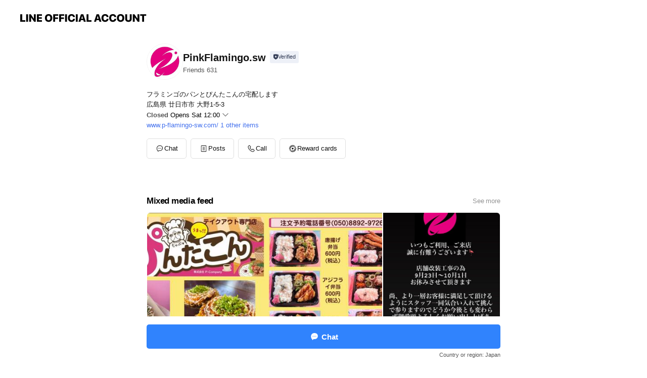

--- FILE ---
content_type: text/html; charset=utf-8
request_url: https://page.line.me/193mrbvu?openerPlatform=liff&openerKey=profileRecommend
body_size: 20597
content:
<!DOCTYPE html><html lang="en"><script id="oa-script-list" type="application/json">https://page.line-scdn.net/_next/static/chunks/pages/_app-c0b699a9d6347812.js,https://page.line-scdn.net/_next/static/chunks/pages/%5BsearchId%5D-b8e443852bbb5573.js</script><head><meta charSet="UTF-8"/><meta name="viewport" content="width=device-width,initial-scale=1,minimum-scale=1,maximum-scale=1,user-scalable=no,viewport-fit=cover"/><link rel="apple-touch-icon" sizes="180x180" href="https://page.line-scdn.net/favicons/apple-touch-icon.png"/><link rel="icon" type="image/png" sizes="32x32" href="https://page.line-scdn.net/favicons/favicon-32x32.png"/><link rel="icon" type="image/png" sizes="16x16" href="https://page.line-scdn.net/favicons/favicon-16x16.png&quot;"/><link rel="mask-icon" href="https://page.line-scdn.net/favicons/safari-pinned-tab.svg" color="#4ecd00"/><link rel="shortcut icon" href="https://page.line-scdn.net/favicons/favicon.ico"/><meta name="theme-color" content="#ffffff"/><meta property="og:image" content="https://page-share.line.me//%40193mrbvu/global/og_image.png?ts=1769232436757"/><meta name="twitter:card" content="summary_large_image"/><link rel="stylesheet" href="https://unpkg.com/swiper@6.8.1/swiper-bundle.min.css"/><title>PinkFlamingo.sw | LINE Official Account</title><meta property="og:title" content="PinkFlamingo.sw | LINE Official Account"/><meta name="twitter:title" content="PinkFlamingo.sw | LINE Official Account"/><link rel="canonical" href="https://page.line.me/193mrbvu"/><meta property="line:service_name" content="Official Account"/><meta property="line:sub_title_2" content="〒739-0434 広島県 廿日市市 大野1-5-3  "/><meta name="description" content="PinkFlamingo.sw&#x27;s LINE official account profile page. Add them as a friend for the latest news."/><link rel="preload" as="image" href="https://voom-obs.line-scdn.net/r/myhome/hex/cj0tMnBiOG9mN2RuNjJqcCZzPWpwNyZ0PWQmdT0xZ29kYXBya2M0MTAwJmk9MA/w480" media="(max-width: 480px)"/><link rel="preload" as="image" href="https://voom-obs.line-scdn.net/r/myhome/hex/cj0tMnBiOG9mN2RuNjJqcCZzPWpwNyZ0PWQmdT0xZ29kYXBya2M0MTAwJmk9MA/w750" media="(min-width: 480.1px)"/><meta name="next-head-count" content="20"/><link rel="preload" href="https://page.line-scdn.net/_next/static/css/5066c0effeea9cdd.css" as="style"/><link rel="stylesheet" href="https://page.line-scdn.net/_next/static/css/5066c0effeea9cdd.css" data-n-g=""/><link rel="preload" href="https://page.line-scdn.net/_next/static/css/32cf1b1e6f7e57c2.css" as="style"/><link rel="stylesheet" href="https://page.line-scdn.net/_next/static/css/32cf1b1e6f7e57c2.css" data-n-p=""/><noscript data-n-css=""></noscript><script defer="" nomodule="" src="https://page.line-scdn.net/_next/static/chunks/polyfills-c67a75d1b6f99dc8.js"></script><script src="https://page.line-scdn.net/_next/static/chunks/webpack-53e0f634be95aa19.js" defer=""></script><script src="https://page.line-scdn.net/_next/static/chunks/framework-5d5971fdfab04833.js" defer=""></script><script src="https://page.line-scdn.net/_next/static/chunks/main-34d3f9ccc87faeb3.js" defer=""></script><script src="https://page.line-scdn.net/_next/static/chunks/e893f787-81841bf25f7a5b4d.js" defer=""></script><script src="https://page.line-scdn.net/_next/static/chunks/fd0ff8c8-d43e8626c80b2f59.js" defer=""></script><script src="https://page.line-scdn.net/_next/static/chunks/518-b33b01654ebc3704.js" defer=""></script><script src="https://page.line-scdn.net/_next/static/chunks/421-6db75eee1ddcc32a.js" defer=""></script><script src="https://page.line-scdn.net/_next/static/chunks/35-fb8646fb484f619c.js" defer=""></script><script src="https://page.line-scdn.net/_next/static/chunks/840-7f91c406241fc0b6.js" defer=""></script><script src="https://page.line-scdn.net/_next/static/chunks/137-ae3cbf072ff48020.js" defer=""></script><script src="https://page.line-scdn.net/_next/static/chunks/124-86d261272c7b9cdd.js" defer=""></script><script src="https://page.line-scdn.net/_next/static/chunks/693-01dc988928332a88.js" defer=""></script><script src="https://page.line-scdn.net/_next/static/chunks/716-15a06450f7be7982.js" defer=""></script><script src="https://page.line-scdn.net/_next/static/chunks/155-8eb63f2603fef270.js" defer=""></script><script src="https://page.line-scdn.net/_next/static/bbauL09QAT8MhModpG-Ma/_buildManifest.js" defer=""></script><script src="https://page.line-scdn.net/_next/static/bbauL09QAT8MhModpG-Ma/_ssgManifest.js" defer=""></script></head><body class=""><div id="__next"><div class="wrap main" style="--profile-button-color:#3083fd" data-background="false" data-theme="true" data-js-top="true"><header id="header" class="header header_web"><div class="header_wrap"><span class="header_logo"><svg xmlns="http://www.w3.org/2000/svg" fill="none" viewBox="0 0 250 17" class="header_logo_image" role="img" aria-label="LINE OFFICIAL ACCOUNT" title="LINE OFFICIAL ACCOUNT"><path fill="#000" d="M.118 16V1.204H3.88v11.771h6.121V16zm11.607 0V1.204h3.763V16zm6.009 0V1.204h3.189l5.916 8.541h.072V1.204h3.753V16h-3.158l-5.947-8.634h-.072V16zm15.176 0V1.204h10.14v3.025h-6.377V7.15h5.998v2.83h-5.998v2.994h6.378V16zm23.235.267c-4.491 0-7.3-2.943-7.3-7.66v-.02c0-4.707 2.83-7.65 7.3-7.65 4.502 0 7.311 2.943 7.311 7.65v.02c0 4.717-2.8 7.66-7.311 7.66m0-3.118c2.153 0 3.486-1.763 3.486-4.542v-.02c0-2.8-1.363-4.533-3.486-4.533-2.102 0-3.466 1.723-3.466 4.532v.02c0 2.81 1.354 4.543 3.466 4.543M65.291 16V1.204h10.07v3.025h-6.306v3.373h5.732v2.881h-5.732V16zm11.731 0V1.204h10.07v3.025h-6.307v3.373h5.732v2.881h-5.732V16zm11.73 0V1.204h3.764V16zm12.797.267c-4.44 0-7.198-2.84-7.198-7.67v-.01c0-4.83 2.779-7.65 7.198-7.65 3.866 0 6.542 2.481 6.676 5.793v.103h-3.62l-.021-.154c-.235-1.538-1.312-2.625-3.035-2.625-2.06 0-3.363 1.692-3.363 4.522v.01c0 2.861 1.313 4.563 3.374 4.563 1.63 0 2.789-1.015 3.045-2.666l.02-.112h3.62l-.01.112c-.133 3.312-2.84 5.784-6.686 5.784m8.47-.267V1.204h3.763V16zm5.189 0 4.983-14.796h4.604L129.778 16h-3.947l-.923-3.25h-4.83l-.923 3.25zm7.249-11.577-1.6 5.62h3.271l-1.599-5.62zM131.204 16V1.204h3.763v11.771h6.121V16zm14.868 0 4.983-14.796h4.604L160.643 16h-3.948l-.923-3.25h-4.83L150.02 16zm7.249-11.577-1.599 5.62h3.271l-1.6-5.62zm14.653 11.844c-4.44 0-7.198-2.84-7.198-7.67v-.01c0-4.83 2.779-7.65 7.198-7.65 3.866 0 6.542 2.481 6.675 5.793v.103h-3.619l-.021-.154c-.236-1.538-1.312-2.625-3.035-2.625-2.061 0-3.363 1.692-3.363 4.522v.01c0 2.861 1.312 4.563 3.373 4.563 1.631 0 2.789-1.015 3.046-2.666l.02-.112h3.62l-.01.112c-.134 3.312-2.841 5.784-6.686 5.784m15.258 0c-4.44 0-7.198-2.84-7.198-7.67v-.01c0-4.83 2.778-7.65 7.198-7.65 3.866 0 6.542 2.481 6.675 5.793v.103h-3.619l-.021-.154c-.236-1.538-1.312-2.625-3.035-2.625-2.061 0-3.363 1.692-3.363 4.522v.01c0 2.861 1.312 4.563 3.373 4.563 1.631 0 2.789-1.015 3.046-2.666l.02-.112h3.62l-.011.112c-.133 3.312-2.84 5.784-6.685 5.784m15.36 0c-4.491 0-7.3-2.943-7.3-7.66v-.02c0-4.707 2.83-7.65 7.3-7.65 4.502 0 7.311 2.943 7.311 7.65v.02c0 4.717-2.799 7.66-7.311 7.66m0-3.118c2.154 0 3.487-1.763 3.487-4.542v-.02c0-2.8-1.364-4.533-3.487-4.533-2.102 0-3.466 1.723-3.466 4.532v.02c0 2.81 1.354 4.543 3.466 4.543m15.514 3.118c-3.855 0-6.367-2.184-6.367-5.517V1.204h3.763v9.187c0 1.723.923 2.758 2.615 2.758 1.681 0 2.604-1.035 2.604-2.758V1.204h3.763v9.546c0 3.322-2.491 5.517-6.378 5.517M222.73 16V1.204h3.189l5.916 8.541h.072V1.204h3.753V16h-3.158l-5.947-8.634h-.072V16zm18.611 0V4.229h-4.081V1.204h11.915v3.025h-4.081V16z"></path></svg></span></div></header><div class="container"><div data-intersection-target="profileFace" class="_root_f63qr_2 _modeLiffApp_f63qr_155"><div class="_account_f63qr_11"><div class="_accountHead_f63qr_16"><div class="_accountHeadIcon_f63qr_22"><a class="_accountHeadIconLink_f63qr_31" href="/193mrbvu/profile/img"><div class="_root_19dwp_1"><img class="_thumbnailImage_19dwp_8" src="https://profile.line-scdn.net/0hbWP-Qv5JPXhtVC5xGBxCL1ERMxUaejswFWJwG09XNklJYCh7VjFwHRsBYR1CNi8sWDp6S0xcZR9G/preview" alt="Show profile photo" width="70" height="70"/></div></a></div><div class="_accountHeadContents_f63qr_34"><h1 class="_accountHeadTitle_f63qr_37"><span class="_accountHeadTitleText_f63qr_51">PinkFlamingo.sw</span><button type="button" class="_accountHeadBadge_f63qr_54" aria-label="Show account info"><span class="_root_4p75h_1 _typeCertified_4p75h_20"><span class="_icon_4p75h_17"><span role="img" aria-label="Verification status" class="la labs _iconImage_4p75h_17" style="width:11px;aspect-ratio:1;display:inline-grid;place-items:stretch"><svg xmlns="http://www.w3.org/2000/svg" data-laicon-version="10.2" viewBox="0 0 20 20" fill="currentColor"><g transform="translate(-2 -2)"><path d="M12 2.5c-3.7 0-6.7.7-7.8 1-.3.2-.5.5-.5.8v8.9c0 3.2 4.2 6.3 8 8.2.1 0 .2.1.3.1s.2 0 .3-.1c3.9-1.9 8-5 8-8.2V4.3c0-.3-.2-.6-.5-.7-1.1-.3-4.1-1.1-7.8-1.1zm0 4.2 1.2 2.7 2.7.3-1.9 2 .4 2.8-2.4-1.2-2.4 1.3.4-2.8-1.9-2 2.7-.3L12 6.7z"/></g></svg></span></span><span class="_label_4p75h_42">Verified</span></span></button></h1><div class="_accountHeadSubTexts_f63qr_58"><p class="_accountHeadSubText_f63qr_58">Friends<!-- --> <!-- -->631</p></div></div></div><div class="_accountInfo_f63qr_73"><p class="_accountInfoText_f63qr_85">フラミンゴのパンとぴんたこんの宅配します</p><p class="_accountInfoText_f63qr_85">広島県 廿日市市 大野1-5-3  </p><p><a class="_accountInfoWebsiteLink_f63qr_137" href="https://www.p-flamingo-sw.com/"><span class="_accountInfoWebsiteUrl_f63qr_141">www.p-flamingo-sw.com/</span><span class="_accountInfoWebsiteCount_f63qr_147">1 other items</span></a></p></div><div class="_actionButtons_f63qr_152"><div><div class="_root_1nhde_1"><button type="button" class="_button_1nhde_9"><span class="_icon_1nhde_31"><span role="img" class="la lar" style="width:14px;aspect-ratio:1;display:inline-grid;place-items:stretch"><svg xmlns="http://www.w3.org/2000/svg" data-laicon-version="15.0" viewBox="0 0 20 20" fill="currentColor"><g transform="translate(-2 -2)"><path d="M11.8722 10.2255a.9.9 0 1 0 0 1.8.9.9 0 0 0 0-1.8Zm-3.5386 0a.9.9 0 1 0 0 1.8.9.9 0 0 0 0-1.8Zm7.0767 0a.9.9 0 1 0 0 1.8.9.9 0 0 0 0-1.8Z"/><path d="M6.5966 6.374c-1.256 1.2676-1.988 3.1338-1.988 5.5207 0 2.8387 1.6621 5.3506 2.8876 6.8107.6247-.8619 1.6496-1.7438 3.2265-1.7444h.0015l2.2892-.0098h.0028c3.4682 0 6.2909-2.8223 6.2909-6.2904 0-1.9386-.7072-3.4895-1.9291-4.5632C16.1475 5.0163 14.3376 4.37 12.0582 4.37c-2.3602 0-4.2063.7369-5.4616 2.004Zm-.9235-.915C7.2185 3.8991 9.4223 3.07 12.0582 3.07c2.5189 0 4.6585.7159 6.1779 2.051 1.5279 1.3427 2.371 3.2622 2.371 5.5398 0 4.1857-3.4041 7.5896-7.5894 7.5904h-.0015l-2.2892.0098h-.0028c-1.33 0-2.114.9634-2.5516 1.8265l-.4192.8269-.6345-.676c-1.2252-1.3055-3.8103-4.4963-3.8103-8.3437 0-2.6555.8198-4.8767 2.3645-6.4358Z"/></g></svg></span></span><span class="_label_1nhde_14">Chat</span></button></div><div class="_root_1nhde_1"><a role="button" href="https://line.me/R/home/public/main?id=193mrbvu&amp;utm_source=businessprofile&amp;utm_medium=action_btn" class="_button_1nhde_9"><span class="_icon_1nhde_31"><span role="img" class="la lar" style="width:14px;aspect-ratio:1;display:inline-grid;place-items:stretch"><svg xmlns="http://www.w3.org/2000/svg" data-laicon-version="15.0" viewBox="0 0 20 20" fill="currentColor"><g transform="translate(-2 -2)"><path d="M6.0001 4.5104a.35.35 0 0 0-.35.35v14.2792a.35.35 0 0 0 .35.35h12a.35.35 0 0 0 .35-.35V4.8604a.35.35 0 0 0-.35-.35h-12Zm-1.65.35c0-.9112.7387-1.65 1.65-1.65h12c.9113 0 1.65.7388 1.65 1.65v14.2792c0 .9113-.7387 1.65-1.65 1.65h-12c-.9113 0-1.65-.7387-1.65-1.65V4.8604Z"/><path d="M15.0534 12.65H8.9468v-1.3h6.1066v1.3Zm0-3.3413H8.9468v-1.3h6.1066v1.3Zm0 6.6827H8.9468v-1.3h6.1066v1.3Z"/></g></svg></span></span><span class="_label_1nhde_14">Posts</span></a></div><div class="_root_1nhde_1"><button type="button" class="_button_1nhde_9"><span class="_icon_1nhde_31"><span role="img" class="la lar" style="width:14px;aspect-ratio:1;display:inline-grid;place-items:stretch"><svg xmlns="http://www.w3.org/2000/svg" data-laicon-version="15.0" viewBox="0 0 20 20" fill="currentColor"><g transform="translate(-2 -2)"><path d="m7.2948 4.362 2.555 2.888a.137.137 0 0 1-.005.188l-1.771 1.771a.723.723 0 0 0-.183.316.8889.8889 0 0 0-.031.215 1.42 1.42 0 0 0 .038.351c.052.23.16.51.333.836.348.654.995 1.551 2.143 2.699 1.148 1.148 2.045 1.795 2.7 2.144.325.173.605.28.835.332.113.025.233.042.351.038a.8881.8881 0 0 0 .215-.031.7244.7244 0 0 0 .316-.183l1.771-1.772a.1367.1367 0 0 1 .188-.005l2.889 2.556a.9241.9241 0 0 1 .04 1.346l-1.5 1.5c-.11.11-.4.28-.93.358-.516.076-1.21.058-2.06-.153-1.7-.422-4.002-1.608-6.67-4.276-2.667-2.667-3.853-4.97-4.275-6.668-.21-.851-.23-1.545-.153-2.06.079-.53.248-.821.358-.93l1.5-1.501a.9239.9239 0 0 1 1.346.04v.001Zm.973-.862a2.224 2.224 0 0 0-3.238-.099l-1.5 1.5c-.376.377-.623.97-.725 1.66-.104.707-.068 1.573.178 2.564.492 1.982 1.827 4.484 4.618 7.274 2.79 2.791 5.292 4.126 7.275 4.618.99.246 1.856.282 2.563.178.69-.102 1.283-.349 1.66-.725l1.5-1.5a2.2247 2.2247 0 0 0 .4408-2.5167 2.2252 2.2252 0 0 0-.5398-.7213l-2.889-2.557a1.4369 1.4369 0 0 0-1.968.06l-1.565 1.565a2.7941 2.7941 0 0 1-.393-.177c-.509-.27-1.305-.828-2.392-1.915-1.087-1.088-1.644-1.883-1.915-2.392a2.6894 2.6894 0 0 1-.177-.393l1.564-1.565c.537-.537.563-1.4.06-1.968L8.2678 3.5Z"/></g></svg></span></span><span class="_label_1nhde_14">Call</span></button></div><div class="_root_1nhde_1"><a role="button" href="https://liff.line.me/1654883656-XqwKRkd4/accounts/193mrbvu/shopcards/01HG803079518YGGDB4SJSWQYF?utm_source=businessprofile&amp;utm_medium=action_btn" class="_button_1nhde_9"><span class="_icon_1nhde_31"><span role="img" class="la labr" style="width:14px;aspect-ratio:1;display:inline-grid;place-items:stretch"><svg xmlns="http://www.w3.org/2000/svg" data-laicon-version="16.2" viewBox="0 0 20 20" fill="currentColor"><g transform="translate(-2 -2)"><path d="M7.82 4.77c-3.08 1.78-4.59 5.24-4.06 8.56h.01l-1.2.69c-.85-3.98.89-8.24 4.6-10.38 3.71-2.14 8.27-1.52 11.29 1.2l-1.2.69c-2.61-2.12-6.36-2.54-9.44-.76Zm8.35 14.46c3.08-1.78 4.59-5.24 4.06-8.56l1.2-.69c.85 3.99-.9 8.24-4.61 10.38-3.71 2.14-8.27 1.53-11.29-1.2l1.2-.69c2.61 2.12 6.36 2.54 9.44.76Z"/><path d="M9.04 6.86a5.923 5.923 0 0 0-2.96 5.13l-.01-.01-1.26.73c-.27-2.74 1.03-5.52 3.57-6.98a7.243 7.243 0 0 1 7.84.4l-1.26.73a5.907 5.907 0 0 0-5.92 0Zm5.92 10.28a5.91 5.91 0 0 0 2.96-5.13l.01.01 1.26-.73c.27 2.74-1.03 5.52-3.57 6.98a7.243 7.243 0 0 1-7.84-.4l1.26-.73a5.907 5.907 0 0 0 5.92 0Z"/><path d="m14.31 9.79-.67 1.85L15 13.06c.17.17.04.46-.2.46l-1.96-.06-.93 1.73c-.11.21-.43.18-.5-.05l-.55-1.89-1.93-.35c-.24-.04-.3-.35-.1-.49l1.63-1.1-.27-1.95c-.03-.24.24-.4.43-.25l1.55 1.2 1.77-.86c.22-.11.45.11.37.33v.01Zm2.52-1.16a6.064 6.064 0 0 0-.87-.99l3.37-1.95c.28.33.54.68.78 1.05l-3.28 1.89Zm-.87-.99-.01-.01.01.01Zm5.17 1.17-3.37 1.95c-.1-.43-.24-.85-.43-1.26l3.28-1.89c.2.39.38.79.52 1.2ZM7.168 15.371l.002-.001-.01-.01.008.011ZM3.89 17.26l3.278-1.889c.258.366.555.702.872.989l-3.37 1.95c-.28-.33-.54-.68-.78-1.05Zm2.35-4.02-3.37 1.95c.14.41.32.81.52 1.2l3.28-1.89c-.19-.41-.33-.83-.43-1.26Z"/></g></svg></span></span><span class="_label_1nhde_14">Reward cards</span></a></div></div></div></div></div><div class="content"><div class="ldsg-tab plugin_tab" data-flexible="flexible" style="--tab-indicator-position:0px;--tab-indicator-width:0px" id="tablist"><div class="tab-content"><div class="tab-content-inner"><div class="tab-list" role="tablist"><a aria-selected="true" role="tab" class="tab-list-item" tabindex="0"><span class="text">Mixed media feed</span></a><a aria-selected="false" role="tab" class="tab-list-item"><span class="text">Basic info</span></a><a aria-selected="false" role="tab" class="tab-list-item"><span class="text">You might like</span></a></div><div class="tab-indicator"></div></div></div></div><section class="section media_seemore" id="plugin-media-1081818829919183" data-js-plugin="media"><a data-testid="link-with-next" class="link" href="/193mrbvu/media/1081818829919183"><h2 class="title_section" data-testid="plugin-header"><span class="title">Mixed media feed</span><span class="text_more">See more</span></h2></a><div class="photo_plugin"><div class="photo_item"><a data-testid="link-with-next" href="/193mrbvu/media/1081818829919183/item/1174424719739664600"><picture class="picture"><source media="(min-width: 480px)" srcSet="https://voom-obs.line-scdn.net/r/myhome/hex/cj0tMnBiOG9mN2RuNjJqcCZzPWpwNyZ0PWQmdT0xZ29kYXBya2M0MTAwJmk9MA/w750?0"/><img class="image" alt="" src="https://voom-obs.line-scdn.net/r/myhome/hex/cj0tMnBiOG9mN2RuNjJqcCZzPWpwNyZ0PWQmdT0xZ29kYXBya2M0MTAwJmk9MA/w480?0"/></picture></a></div><div class="photo_item"><a data-testid="link-with-next" href="/193mrbvu/media/1081818829919183/item/1169543253791275800"><picture class="picture"><img class="image" alt=""/></picture></a></div><div class="photo_item"><a data-testid="link-with-next" href="/193mrbvu/media/1081818829919183/item/1169179771646121700"><picture class="picture"><img class="image" alt=""/></picture></a></div><div class="photo_item"><a data-testid="link-with-next" href="/193mrbvu/media/1081818829919183/item/1168937590149244700"><picture class="picture"><img class="image" alt=""/></picture></a></div><div class="photo_item ico_video"><a data-testid="link-with-next" href="/193mrbvu/media/1081818829919183/item/1168653634035226400"><picture class="picture"><img class="image" alt=""/></picture></a></div><div class="photo_item"><a data-testid="link-with-next" href="/193mrbvu/media/1081818829919183/item/1168620854922728700"><picture class="picture"><img class="image" alt=""/></picture></a></div><div class="photo_item"><a data-testid="link-with-next" href="/193mrbvu/media/1081818829919183/item/1168133508420396300"><picture class="picture"><img class="image" alt=""/></picture></a></div><div class="photo_item ico_video"><a data-testid="link-with-next" href="/193mrbvu/media/1081818829919183/item/1167635534903634000"><picture class="picture"><img class="image" alt=""/></picture></a></div><div class="photo_item"><a data-testid="link-with-next" href="/193mrbvu/media/1081818829919183/item/1167582187380151300"><picture class="picture"><img class="image" alt=""/></picture></a></div></div></section><section class="section section_info" id="plugin-information-1081818829919181" data-js-plugin="information"><h2 class="title_section" data-testid="plugin-header"><span class="title">Basic info</span></h2><div class="basic_info_item info_intro"><i class="icon"><svg width="19" height="19" viewBox="0 0 19 19" fill="none" xmlns="http://www.w3.org/2000/svg"><path fill-rule="evenodd" clip-rule="evenodd" d="M14.25 2.542h-9.5c-.721 0-1.306.584-1.306 1.306v11.304c0 .722.585 1.306 1.306 1.306h9.5c.722 0 1.306-.584 1.306-1.306V3.848c0-.722-.584-1.306-1.306-1.306zM4.75 3.57h9.5c.153 0 .277.124.277.277v11.304a.277.277 0 01-.277.277h-9.5a.277.277 0 01-.277-.277V3.848c0-.153.124-.277.277-.277zm7.167 6.444v-1.03H7.083v1.03h4.834zm0-3.675v1.03H7.083V6.34h4.834zm0 6.32v-1.03H7.083v1.03h4.834z" fill="#000"></path></svg></i>パン移動販売有🙆‍♀️店内でのパン販売は11時30分迄</div><div class="basic_info_item info_time"><i class="icon"><svg width="19" height="19" viewBox="0 0 19 19" fill="none" xmlns="http://www.w3.org/2000/svg"><path fill-rule="evenodd" clip-rule="evenodd" d="M9.5 2.177a7.323 7.323 0 100 14.646 7.323 7.323 0 000-14.646zm0 1.03a6.294 6.294 0 110 12.587 6.294 6.294 0 010-12.588zm.514 5.996v-3.73H8.985v4.324l2.79 1.612.515-.892-2.276-1.314z" fill="#000"></path></svg></i><div class="title"><span class="title_s">Sat</span><span class="con_s">12:00 - 15:00</span></div><ul class="lst_week"><li><span class="title_s">Sun</span><span class="con_s">Closed</span></li><li><span class="title_s">Mon</span><span class="con_s">12:00 - 15:00</span></li><li><span class="title_s">Tue</span><span class="con_s">12:00 - 15:00</span></li><li><span class="title_s">Wed</span><span class="con_s">Closed</span></li><li><span class="title_s">Thu</span><span class="con_s">12:00 - 15:00</span></li><li><span class="title_s">Fri</span><span class="con_s">12:00 - 15:00</span></li><li><span class="title_s">Sat</span><span class="con_s">12:00 - 15:00</span></li></ul></div><div class="basic_info_item info_budget is_selectable"><i class="icon"><svg width="19" height="19" viewBox="0 0 19 19" fill="none" xmlns="http://www.w3.org/2000/svg"><path fill-rule="evenodd" clip-rule="evenodd" d="M4.04 3.048h11.333c.74 0 1.34.6 1.34 1.34v10.224c0 .74-.6 1.34-1.34 1.34H4.04A1.753 1.753 0 012.286 14.2V4.8m1.03 1.71v7.69c0 .4.324.724.723.724h11.334c.172 0 .312-.14.312-.311V6.978a.311.311 0 00-.249-.305l-.063-.006H4.04c-.258 0-.503-.056-.724-.156zm12.369-.837V4.388a.311.311 0 00-.312-.311H4.04c-.4 0-.724.324-.724.724v.115c.001.37.28.675.64.717l.084.005h11.334c.107 0 .212.013.312.036zM4.039 3.048c-.968 0-1.753.785-1.753 1.753L4.04 3.048zm9.622 6.91a.826.826 0 100 1.651.826.826 0 000-1.652z" fill="#000"></path></svg></i><ul class="lst_budget"><li><span class="con_s">~ ￥1,000</span></li></ul></div><div class="basic_info_item info_tel is_selectable"><i class="icon"><svg width="19" height="19" viewBox="0 0 19 19" fill="none" xmlns="http://www.w3.org/2000/svg"><path fill-rule="evenodd" clip-rule="evenodd" d="M2.816 3.858L4.004 2.67a1.76 1.76 0 012.564.079l2.024 2.286a1.14 1.14 0 01-.048 1.559L7.306 7.832l.014.04c.02.052.045.11.075.173l.051.1c.266.499.762 1.137 1.517 1.892.754.755 1.393 1.25 1.893 1.516.103.055.194.097.271.126l.04.014 1.239-1.238a1.138 1.138 0 011.465-.121l.093.074 2.287 2.024a1.76 1.76 0 01.078 2.563l-1.188 1.188c-1.477 1.478-5.367.513-9.102-3.222-3.735-3.735-4.7-7.625-3.223-9.103zm5.005 1.86L5.797 3.43a.731.731 0 00-1.065-.033L3.544 4.586c-.31.31-.445 1.226-.162 2.367.393 1.582 1.49 3.386 3.385 5.28 1.894 1.894 3.697 2.992 5.28 3.384 1.14.284 2.057.148 2.367-.162l1.187-1.187a.731.731 0 00-.032-1.065l-2.287-2.024a.109.109 0 00-.148.004l-1.403 1.402c-.517.518-1.887-.21-3.496-1.82l-.158-.16c-1.499-1.54-2.164-2.837-1.663-3.337l1.402-1.402a.108.108 0 00.005-.149z" fill="#000"></path></svg></i><a class="link" href="#"><span>0829553715</span></a></div><div class="basic_info_item info_url is_selectable"><i class="icon"><svg width="19" height="19" viewBox="0 0 19 19" fill="none" xmlns="http://www.w3.org/2000/svg"><path fill-rule="evenodd" clip-rule="evenodd" d="M9.5 2.18a7.32 7.32 0 100 14.64 7.32 7.32 0 000-14.64zM3.452 7.766A6.294 6.294 0 003.21 9.5c0 .602.084 1.184.242 1.736H6.32A17.222 17.222 0 016.234 9.5c0-.597.03-1.178.086-1.735H3.452zm.396-1.029H6.46c.224-1.303.607-2.422 1.11-3.225a6.309 6.309 0 00-3.722 3.225zm3.51 1.03a15.745 15.745 0 000 3.47h4.284a15.749 15.749 0 000-3.47H7.358zm4.131-1.03H7.511C7.903 4.64 8.707 3.21 9.5 3.21c.793 0 1.597 1.43 1.99 3.526zm1.19 1.03a17.21 17.21 0 010 3.47h2.869A6.292 6.292 0 0015.79 9.5c0-.602-.084-1.184-.242-1.735H12.68zm2.473-1.03H12.54c-.224-1.303-.607-2.422-1.11-3.225a6.308 6.308 0 013.722 3.225zM7.57 15.489a6.309 6.309 0 01-3.722-3.224H6.46c.224 1.303.607 2.421 1.11 3.224zm1.929.301c-.793 0-1.596-1.43-1.99-3.525h3.98c-.394 2.095-1.197 3.525-1.99 3.525zm1.93-.301c.503-.803.886-1.921 1.11-3.224h2.612a6.309 6.309 0 01-3.723 3.224z" fill="#000"></path></svg></i><a class="account_info_website_link" href="https://www.p-flamingo-sw.com/"><span class="account_info_website_url">www.p-flamingo-sw.com/</span><span class="account_info_website_count">1 other items</span></a></div><div class="basic_info_item info_pay"><i class="icon"><svg width="19" height="19" viewBox="0 0 19 19" fill="none" xmlns="http://www.w3.org/2000/svg"><path fill-rule="evenodd" clip-rule="evenodd" d="M2.85 3.457h13.3a.91.91 0 01.91.91v10.266a.91.91 0 01-.91.91H2.85a.91.91 0 01-.91-.91V4.367a.91.91 0 01.91-.91zm13.18 3.012V4.486H2.968v1.983H16.03zm0 1.03H2.968v7.015H16.03V7.498zm-1.705 4.52v1.03h-2.368v-1.03h2.368z" fill="#000"></path></svg></i><span class="title">Supported cards</span><ul class="lst_card"><li class="card_visa"><span class="blind">Visa</span></li><li class="card_master"><span class="blind">Mastercard</span></li><li class="card_jcb"><span class="blind">JCB</span></li><li class="card_diners"><span class="blind">Diners</span></li><li class="card_amex"><span class="blind">American Express</span></li></ul></div><div class="basic_info_item info_facility"><i class="icon"><svg width="19" height="19" viewBox="0 0 19 19" fill="none" xmlns="http://www.w3.org/2000/svg"><path fill-rule="evenodd" clip-rule="evenodd" d="M9.5 2.178a7.322 7.322 0 100 14.644 7.322 7.322 0 000-14.644zm0 1.03a6.293 6.293 0 110 12.585 6.293 6.293 0 010-12.586zm.515 2.791v4.413h-1.03V5.999h1.03zm-.51 5.651a.66.66 0 100 1.321.66.66 0 000-1.321z" fill="#000"></path></svg></i>28 seats (private rooms available), free Wi-Fi, parking available, power outlets available</div><div class="basic_info_item place_map" data-js-access="true"><div class="map_area"><a target="_blank" rel="noopener" href="https://www.google.com/maps/search/?api=1&amp;query=34.2860776%2C132.2748025"><img src="https://maps.googleapis.com/maps/api/staticmap?key=AIzaSyCmbTfxB3uMZpzVX9NYKqByC1RRi2jIjf0&amp;channel=Line_Account&amp;scale=2&amp;size=400x200&amp;center=34.2861776%2C132.2748025&amp;markers=scale%3A2%7Cicon%3Ahttps%3A%2F%2Fpage.line-scdn.net%2F_%2Fimages%2FmapPin.v1.png%7C34.2860776%2C132.2748025&amp;language=en&amp;region=&amp;signature=VrNXzzc6pjCIFgD_7sUNApb2KCM%3D" alt=""/></a></div><div class="map_text"><i class="icon"><svg width="19" height="19" viewBox="0 0 19 19" fill="none" xmlns="http://www.w3.org/2000/svg"><path fill-rule="evenodd" clip-rule="evenodd" d="M9.731 1.864l-.23-.004a6.308 6.308 0 00-4.853 2.266c-2.155 2.565-1.9 6.433.515 8.857a210.37 210.37 0 013.774 3.911.772.772 0 001.13 0l.942-.996a182.663 182.663 0 012.829-2.916c2.413-2.422 2.67-6.29.515-8.855a6.308 6.308 0 00-4.622-2.263zm-.23 1.026a5.28 5.28 0 014.064 1.9c1.805 2.147 1.588 5.413-.456 7.466l-.452.456a209.82 209.82 0 00-2.87 2.98l-.285.3-1.247-1.31a176.87 176.87 0 00-2.363-2.425c-2.045-2.053-2.261-5.32-.456-7.468a5.28 5.28 0 014.064-1.9zm0 3.289a2.004 2.004 0 100 4.008 2.004 2.004 0 000-4.008zm0 1.029a.975.975 0 110 1.95.975.975 0 010-1.95z" fill="#000"></path></svg></i><div class="map_title_area"><strong class="map_title">〒739-0434 広島県 廿日市市 大野1-5-3  </strong><button type="button" class="button_copy" aria-label="Copy"><i class="icon_copy"><svg width="16" height="16" xmlns="http://www.w3.org/2000/svg" data-laicon-version="15" viewBox="0 0 24 24"><path d="M3.2 3.05a.65.65 0 01.65-.65h12.99a.65.65 0 01.65.65V6.5h-1.3V3.7H4.5v13.28H7v1.3H3.85a.65.65 0 01-.65-.65V3.05z"></path><path d="M6.52 6.36a.65.65 0 01.65-.65h12.98a.65.65 0 01.65.65V17.5l-4.1 4.1H7.17a.65.65 0 01-.65-.65V6.36zm1.3.65V20.3h8.34l3.34-3.34V7.01H7.82z"></path><path d="M14.13 10.19H9.6v-1.3h4.53v1.3zm0 2.2H9.6v-1.3h4.53v1.3zm1.27 3.81h5.4v1.3h-4.1v4.1h-1.3v-5.4z"></path></svg></i></button></div><div class="map_address">大野浦</div></div></div></section><section class="section section_recommend" id="plugin-recommendation-RecommendationPlugin" data-js-plugin="recommendation"><a target="_self" rel="noopener" href="https://liff.line.me/1654867680-wGKa63aV/?utm_source=oaprofile&amp;utm_medium=recommend" class="link"><h2 class="title_section" data-testid="plugin-header"><span class="title">You might like</span><span class="text_more">See more</span></h2></a><section class="RecommendationPlugin_subSection__nWfpQ"><h3 class="RecommendationPlugin_subTitle__EGDML">Accounts others are viewing</h3><div class="swiper-container"><div class="swiper-wrapper"><div class="swiper-slide"><div class="recommend_list"><div class="recommend_item" id="recommend-item-1"><a target="_self" rel="noopener" href="https://page.line.me/800jazor?openerPlatform=liff&amp;openerKey=profileRecommend" class="link"><div class="thumb"><img src="https://profile.line-scdn.net/0hm_H2myduMnB1SychFVRNJ0kOPB0CZTQ4DSl0ElZJakdcL30uHCt1FwAfZBRbeiZyHHkuF1AYO0UP/preview" class="image" alt=""/></div><div class="info"><strong class="info_name"><i class="icon_certified"></i>ランドリー＆カフェ　フカフカ</strong><div class="info_detail"><span class="friend">1,088 friends</span></div></div></a></div><div class="recommend_item" id="recommend-item-2"><a target="_self" rel="noopener" href="https://page.line.me/068pbkjb?openerPlatform=liff&amp;openerKey=profileRecommend" class="link"><div class="thumb"><img src="https://profile.line-scdn.net/0hrwUNwv_dLVhoNznxMotSD1RyIzUfGSsQEAYxN0w1dGxMAzoOBlBhbEQ-djhDUzkNVFdqOkg3czhE/preview" class="image" alt=""/></div><div class="info"><strong class="info_name"><i class="icon_certified"></i>しんまちふぁーむ</strong><div class="info_detail"><span class="friend">437 friends</span></div></div></a></div><div class="recommend_item" id="recommend-item-3"><a target="_self" rel="noopener" href="https://page.line.me/856imaea?openerPlatform=liff&amp;openerKey=profileRecommend" class="link"><div class="thumb"><img src="https://profile.line-scdn.net/0hqb7M2zWMLk0KND5DUj5RGjZxICB9GigFcgdle3oydX5wDWlPMFY0I3hjIHwiAz4dZQZkI31gcXpz/preview" class="image" alt=""/></div><div class="info"><strong class="info_name"><i class="icon_certified"></i>わらうかど庭</strong><div class="info_detail"><span class="friend">640 friends</span></div></div></a></div></div></div><div class="swiper-slide"><div class="recommend_list"><div class="recommend_item" id="recommend-item-4"><a target="_self" rel="noopener" href="https://page.line.me/531lruvi?openerPlatform=liff&amp;openerKey=profileRecommend" class="link"><div class="thumb"><img src="https://profile.line-scdn.net/0hwhH2akRXKEd1SzY0I4ZXEEkOJioCZS4PDS9gKVRPI35eL28WQH1uIFdMcnZYLjgVTys1JlgccyBa/preview" class="image" alt=""/></div><div class="info"><strong class="info_name"><i class="icon_certified"></i>花と、ワインと、コーヒーと。</strong><div class="info_detail"><span class="friend">842 friends</span></div></div></a></div><div class="recommend_item" id="recommend-item-5"><a target="_self" rel="noopener" href="https://page.line.me/948yebzt?openerPlatform=liff&amp;openerKey=profileRecommend" class="link"><div class="thumb"><img src="https://profile.line-scdn.net/0hCS0Mvh4RHHwNNAwEbDFjKzFxEhF6Gho0dVBUHntgRh4kA1h-MFsBSHtgQkspBVN-N1NWGCthFxxz/preview" class="image" alt=""/></div><div class="info"><strong class="info_name"><i class="icon_certified"></i>pafe【公式】</strong><div class="info_detail"><span class="friend">661 friends</span></div><div class="common_label"><strong class="label"><i class="icon"><svg width="12" height="12" viewBox="0 0 12 12" fill="none" xmlns="http://www.w3.org/2000/svg"><path fill-rule="evenodd" clip-rule="evenodd" d="M1.675 2.925v6.033h.926l.923-.923.923.923h5.878V2.925H4.447l-.923.923-.923-.923h-.926zm-.85-.154c0-.384.312-.696.696-.696h1.432l.571.571.572-.571h6.383c.385 0 .696.312.696.696v6.341a.696.696 0 01-.696.696H4.096l-.572-.571-.571.571H1.52a.696.696 0 01-.696-.696V2.771z" fill="#777"></path><path fill-rule="evenodd" clip-rule="evenodd" d="M3.025 4.909v-.65h1v.65h-1zm0 1.357v-.65h1v.65h-1zm0 1.358v-.65h1v.65h-1z" fill="#777"></path></svg></i><span class="text">Coupons</span></strong></div></div></a></div><div class="recommend_item" id="recommend-item-6"><a target="_self" rel="noopener" href="https://page.line.me/072qdtag?openerPlatform=liff&amp;openerKey=profileRecommend" class="link"><div class="thumb"><img src="https://profile.line-scdn.net/0hGHyHO7qAGGdEMQ0TIYJnMHh0FgozHx4vPFEAA2c4QwA5VAs2cQIEBWRmRl5uAF84LV4AAWg1TwRq/preview" class="image" alt=""/></div><div class="info"><strong class="info_name"><i class="icon_certified"></i>おひさま</strong><div class="info_detail"><span class="friend">756 friends</span></div></div></a></div></div></div><div class="swiper-slide"><div class="recommend_list"><div class="recommend_item" id="recommend-item-7"><a target="_self" rel="noopener" href="https://page.line.me/238jpnrj?openerPlatform=liff&amp;openerKey=profileRecommend" class="link"><div class="thumb"><img src="https://profile.line-scdn.net/0h9axvR3cwZk5FD3cKZ0sZGXlKaCMyIWAGPW0qLWcHaHs4OHQYKTwrIGFaPCluPiNMLj4sIGlcMSxh/preview" class="image" alt=""/></div><div class="info"><strong class="info_name"><i class="icon_certified"></i>株式会社防長スイミングサークル</strong><div class="info_detail"><span class="friend">335 friends</span></div></div></a></div><div class="recommend_item" id="recommend-item-8"><a target="_self" rel="noopener" href="https://page.line.me/319gyxjj?openerPlatform=liff&amp;openerKey=profileRecommend" class="link"><div class="thumb"><img src="https://profile.line-scdn.net/0h8QMdoYVMZ35wHXKcJBoYKUxYaRMHM2E2CHstTwUZO0YKeHcsTnggEVROPh5aKiB8TigvTFAVOxlU/preview" class="image" alt=""/></div><div class="info"><strong class="info_name"><i class="icon_certified"></i>ナマステゆめタウン下松</strong><div class="info_detail"><span class="friend">1,856 friends</span></div><div class="common_label"><strong class="label"><i class="icon"><svg width="12" height="12" viewBox="0 0 12 12" fill="none" xmlns="http://www.w3.org/2000/svg"><path fill-rule="evenodd" clip-rule="evenodd" d="M2.425 3.014v6.604h7.15V3.014h-7.15zm-.85-.147c0-.388.315-.703.703-.703h7.444c.388 0 .703.315.703.703v6.898a.703.703 0 01-.703.703H2.278a.703.703 0 01-.703-.703V2.867z" fill="#777"></path><path d="M7.552 5.7l.585.636-2.47 2.262L4.052 7.04l.593-.604 1.027.99L7.552 5.7z" fill="#777"></path><path fill-rule="evenodd" clip-rule="evenodd" d="M2 3.883h8v.85H2v-.85zM4.2 1.5v1.089h-.85V1.5h.85zm4.451 0v1.089h-.85V1.5h.85z" fill="#777"></path></svg></i><span class="text">Book</span></strong></div></div></a></div><div class="recommend_item" id="recommend-item-9"><a target="_self" rel="noopener" href="https://page.line.me/821gtvue?openerPlatform=liff&amp;openerKey=profileRecommend" class="link"><div class="thumb"><img src="https://profile.line-scdn.net/0hAnLYZF66HkFxIArNTgBhFk1lECwGDhgJCRIDI1UjEnNVEQxHShJZIwEoSHVdGQ0USkADcFUjQnBc/preview" class="image" alt=""/></div><div class="info"><strong class="info_name"><i class="icon_certified"></i>beauty salon キヨの部屋</strong><div class="info_detail"><span class="friend">835 friends</span></div><div class="common_label"><strong class="label"><i class="icon"><svg width="12" height="12" viewBox="0 0 12 12" fill="none" xmlns="http://www.w3.org/2000/svg"><path fill-rule="evenodd" clip-rule="evenodd" d="M1.675 2.925v6.033h.926l.923-.923.923.923h5.878V2.925H4.447l-.923.923-.923-.923h-.926zm-.85-.154c0-.384.312-.696.696-.696h1.432l.571.571.572-.571h6.383c.385 0 .696.312.696.696v6.341a.696.696 0 01-.696.696H4.096l-.572-.571-.571.571H1.52a.696.696 0 01-.696-.696V2.771z" fill="#777"></path><path fill-rule="evenodd" clip-rule="evenodd" d="M3.025 4.909v-.65h1v.65h-1zm0 1.357v-.65h1v.65h-1zm0 1.358v-.65h1v.65h-1z" fill="#777"></path></svg></i><span class="text">Coupons</span></strong></div></div></a></div></div></div><div class="swiper-slide"><div class="recommend_list"><div class="recommend_item" id="recommend-item-10"><a target="_self" rel="noopener" href="https://page.line.me/606nvrzo?openerPlatform=liff&amp;openerKey=profileRecommend" class="link"><div class="thumb"><img src="https://profile.line-scdn.net/0hbphv2N7gPV9VDy7Kzz1CCGlKMzIiITsXLTt1anNaYmd8N34AO2p0aXgPNmx5a35camp6PyQJMzx_/preview" class="image" alt=""/></div><div class="info"><strong class="info_name"><i class="icon_certified"></i>Hair lab a Luster</strong><div class="info_detail"><span class="friend">834 friends</span></div></div></a></div><div class="recommend_item" id="recommend-item-11"><a target="_self" rel="noopener" href="https://page.line.me/429qomnw?openerPlatform=liff&amp;openerKey=profileRecommend" class="link"><div class="thumb"><img src="https://profile.line-scdn.net/0hZpac1jZLBV9cGhGh6oh6CGBfCzIrNAMXJHhPbC4ZDj9yLEFcMH9MOikbUzxwf0NaYXgabSpNCGsl/preview" class="image" alt=""/></div><div class="info"><strong class="info_name"><i class="icon_certified"></i>Belletto</strong><div class="info_detail"><span class="friend">443 friends</span></div></div></a></div><div class="recommend_item" id="recommend-item-12"><a target="_self" rel="noopener" href="https://page.line.me/948zobfo?openerPlatform=liff&amp;openerKey=profileRecommend" class="link"><div class="thumb"><img src="https://profile.line-scdn.net/0hccZ0-MMHPExnSS1yWG1DG1sMMiEQZzoEH3p2fUUbN3hLLS4dDHt3LkMZMS8feC5KWi1yf0ZIY39P/preview" class="image" alt=""/></div><div class="info"><strong class="info_name"><i class="icon_certified"></i>魚ふじLECT店</strong><div class="info_detail"><span class="friend">341 friends</span></div></div></a></div></div></div><div class="swiper-slide"><div class="recommend_list"><div class="recommend_item" id="recommend-item-13"><a target="_self" rel="noopener" href="https://page.line.me/848uzvwj?openerPlatform=liff&amp;openerKey=profileRecommend" class="link"><div class="thumb"><img src="https://profile.line-scdn.net/0hrYyw5GhWLXZEDgbhEFVSIXhLIxszICs-PGBqQmQMdBQ7PmIjKjtnFGgMdkFqbTgheGhiEGYGcRFh/preview" class="image" alt=""/></div><div class="info"><strong class="info_name"><i class="icon_certified"></i>かわの寝具青崎店</strong><div class="info_detail"><span class="friend">1,432 friends</span></div></div></a></div><div class="recommend_item" id="recommend-item-14"><a target="_self" rel="noopener" href="https://page.line.me/919wrirh?openerPlatform=liff&amp;openerKey=profileRecommend" class="link"><div class="thumb"><img src="https://profile.line-scdn.net/0he40osi_JOhsNFi1UKIFFTDFTNHZ6ODxTdSUmeCAVbXwhL3wYM3JwKX0VbSMiL3wfNiIiLyBCbH8p/preview" class="image" alt=""/></div><div class="info"><strong class="info_name"><i class="icon_certified"></i>イネサス</strong><div class="info_detail"><span class="friend">1,859 friends</span></div></div></a></div><div class="recommend_item" id="recommend-item-15"><a target="_self" rel="noopener" href="https://page.line.me/591tuwwo?openerPlatform=liff&amp;openerKey=profileRecommend" class="link"><div class="thumb"><img src="https://profile.line-scdn.net/0hYAWAWML2Bm5qOBZQX8t5OVZ9CAMdFgAmEllKDBgwWwxHXBQxBQodXx0_DVhHXBYxVl5OD0ZsWlpF/preview" class="image" alt=""/></div><div class="info"><strong class="info_name"><i class="icon_certified"></i>周南ゼミナール</strong><div class="info_detail"><span class="friend">272 friends</span></div><div class="common_label"><strong class="label"><i class="icon"><svg width="12" height="12" viewBox="0 0 12 12" fill="none" xmlns="http://www.w3.org/2000/svg"><path fill-rule="evenodd" clip-rule="evenodd" d="M1.675 2.925v6.033h.926l.923-.923.923.923h5.878V2.925H4.447l-.923.923-.923-.923h-.926zm-.85-.154c0-.384.312-.696.696-.696h1.432l.571.571.572-.571h6.383c.385 0 .696.312.696.696v6.341a.696.696 0 01-.696.696H4.096l-.572-.571-.571.571H1.52a.696.696 0 01-.696-.696V2.771z" fill="#777"></path><path fill-rule="evenodd" clip-rule="evenodd" d="M3.025 4.909v-.65h1v.65h-1zm0 1.357v-.65h1v.65h-1zm0 1.358v-.65h1v.65h-1z" fill="#777"></path></svg></i><span class="text">Coupons</span></strong></div></div></a></div></div></div><div class="swiper-slide"><div class="recommend_list"><div class="recommend_item" id="recommend-item-16"><a target="_self" rel="noopener" href="https://page.line.me/859mbvwo?openerPlatform=liff&amp;openerKey=profileRecommend" class="link"><div class="thumb"><img src="https://profile.line-scdn.net/0h1Nq0jq5cbmFMSX7var0RNnAMYAw7Z2gpNHsnA20cY1UxcXwwci8mVT1OZFdofSozcyYoUm5JZQRo/preview" class="image" alt=""/></div><div class="info"><strong class="info_name"><i class="icon_certified"></i>こめのはな</strong><div class="info_detail"><span class="friend">1,158 friends</span></div></div></a></div><div class="recommend_item" id="recommend-item-17"><a target="_self" rel="noopener" href="https://page.line.me/694ytvys?openerPlatform=liff&amp;openerKey=profileRecommend" class="link"><div class="thumb"><img src="https://profile.line-scdn.net/0h8k8hOuqrZ0QFEXSToYsYEzlUaSlyP2EMfXMgdSRDMCF7cyQQOXJ8dXBBbSN9IXJGPHMudSkYaSco/preview" class="image" alt=""/></div><div class="info"><strong class="info_name"><i class="icon_certified"></i>CHOCOTTO STORE</strong><div class="info_detail"><span class="friend">1,180 friends</span></div></div></a></div><div class="recommend_item" id="recommend-item-18"><a target="_self" rel="noopener" href="https://page.line.me/800bxfuv?openerPlatform=liff&amp;openerKey=profileRecommend" class="link"><div class="thumb"><img src="https://profile.line-scdn.net/0hnot-_U4pMUBJVC_YEcFOF3URPy0-ejcIMTF2J2UEb3ZsZnFDJWB5Lj8BPyJlN39DdjN-dmpQZnZm/preview" class="image" alt=""/></div><div class="info"><strong class="info_name"><i class="icon_certified"></i>もみほぐしsalonのんのん</strong><div class="info_detail"><span class="friend">758 friends</span></div></div></a></div></div></div><div class="swiper-slide"><div class="recommend_list"><div class="recommend_item" id="recommend-item-19"><a target="_self" rel="noopener" href="https://page.line.me/578pdxuq?openerPlatform=liff&amp;openerKey=profileRecommend" class="link"><div class="thumb"><img src="https://profile.line-scdn.net/0hYU0KDOe7BnoNMhfYP4x5LTF3CBd6HAAydVQaGnhlDxgkAUd5YV0bGnswWx0lAxUkNFEbSSA6UUp3/preview" class="image" alt=""/></div><div class="info"><strong class="info_name"><i class="icon_certified"></i>2025年度　慶進中学校・高等学校</strong><div class="info_detail"><span class="friend">348 friends</span></div></div></a></div><div class="recommend_item" id="recommend-item-20"><a target="_self" rel="noopener" href="https://page.line.me/672hscru?openerPlatform=liff&amp;openerKey=profileRecommend" class="link"><div class="thumb"><img src="https://profile.line-scdn.net/0hc0yoxiM6PB9EFhQCowJDSHhTMnIzODpXPCUkfjQfZXg5JX4ZK3Umf2YQMSg9c3NOfyMmeTMeYC5h/preview" class="image" alt=""/></div><div class="info"><strong class="info_name"><i class="icon_certified"></i>かわしま進学塾</strong><div class="info_detail"><span class="friend">783 friends</span></div></div></a></div><div class="recommend_item" id="recommend-item-21"><a target="_self" rel="noopener" href="https://page.line.me/869pkwsf?openerPlatform=liff&amp;openerKey=profileRecommend" class="link"><div class="thumb"><img src="https://profile.line-scdn.net/0hoPic3nyRMH9UGi7mhnxPKGhfPhIjNDY3LCl-ECIfaB8sKSQgYXwtTHNPbxt_f359bXooTXUfahss/preview" class="image" alt=""/></div><div class="info"><strong class="info_name"><i class="icon_certified"></i>麺場 田所商店 ゆめモール五日市店</strong><div class="info_detail"><span class="friend">1,610 friends</span></div></div></a></div></div></div><div class="button_more" slot="wrapper-end"><a target="_self" rel="noopener" href="https://liff.line.me/1654867680-wGKa63aV/?utm_source=oaprofile&amp;utm_medium=recommend" class="link"><i class="icon_more"></i>See more</a></div></div></div></section></section><div class="go_top"><a class="btn_top"><span class="icon"><svg xmlns="http://www.w3.org/2000/svg" width="10" height="11" viewBox="0 0 10 11"><g fill="#111"><path d="M1.464 6.55L.05 5.136 5 .186 6.414 1.6z"></path><path d="M9.95 5.136L5 .186 3.586 1.6l4.95 4.95z"></path><path d="M6 1.507H4v9.259h2z"></path></g></svg></span><span class="text">Top</span></a></div></div></div><div id="footer" class="footer"><div class="account_info"><span class="text">@pinkflamingo.sw</span></div><div class="provider_info"><span class="text">© LY Corporation</span><div class="link_group"><a data-testid="link-with-next" class="link" href="/193mrbvu/report">Report</a><a target="_self" rel="noopener" href="https://liff.line.me/1654867680-wGKa63aV/?utm_source=LINE&amp;utm_medium=referral&amp;utm_campaign=oa_profile_footer" class="link">Other official accounts</a></div></div></div><div class="floating_bar is_active"><div class="floating_button is_active"><a target="_blank" rel="noopener" data-js-chat-button="true" class="button_profile"><button type="button" class="button button_chat"><div class="button_content"><i class="icon"><svg xmlns="http://www.w3.org/2000/svg" width="39" height="38" viewBox="0 0 39 38"><path fill="#3C3E43" d="M24.89 19.19a1.38 1.38 0 11-.003-2.76 1.38 1.38 0 01.004 2.76m-5.425 0a1.38 1.38 0 110-2.76 1.38 1.38 0 010 2.76m-5.426 0a1.38 1.38 0 110-2.76 1.38 1.38 0 010 2.76m5.71-13.73c-8.534 0-13.415 5.697-13.415 13.532 0 7.834 6.935 13.875 6.935 13.875s1.08-4.113 4.435-4.113c1.163 0 2.147-.016 3.514-.016 6.428 0 11.64-5.211 11.64-11.638 0-6.428-4.573-11.64-13.108-11.64"></path></svg><svg width="20" height="20" viewBox="0 0 20 20" fill="none" xmlns="http://www.w3.org/2000/svg"><path fill-rule="evenodd" clip-rule="evenodd" d="M2.792 9.92c0-4.468 2.862-7.355 7.291-7.355 4.329 0 7.124 2.483 7.124 6.326a6.332 6.332 0 01-6.325 6.325l-1.908.008c-1.122 0-1.777.828-2.129 1.522l-.348.689-.53-.563c-1.185-1.264-3.175-3.847-3.175-6.953zm5.845 1.537h.834V7.024h-.834v1.8H7.084V7.046h-.833v4.434h.833V9.658h1.553v1.8zm4.071-4.405h.834v2.968h-.834V7.053zm-2.09 4.395h.833V8.48h-.834v2.967zm.424-3.311a.542.542 0 110-1.083.542.542 0 010 1.083zm1.541 2.77a.542.542 0 101.084 0 .542.542 0 00-1.084 0z" fill="#fff"></path></svg></i><span class="text">Chat</span></div></button></a></div><div class="region_area">Country or region:<!-- --> <!-- -->Japan</div></div></div></div><script src="https://static.line-scdn.net/liff/edge/versions/2.27.1/sdk.js"></script><script src="https://static.line-scdn.net/uts/edge/stable/uts.js"></script><script id="__NEXT_DATA__" type="application/json">{"props":{"pageProps":{"initialDataString":"{\"lang\":\"en\",\"origin\":\"web\",\"opener\":{},\"device\":\"Desktop\",\"lineAppVersion\":\"\",\"requestedSearchId\":\"193mrbvu\",\"openQrModal\":false,\"isBusinessAccountLineMeDomain\":false,\"account\":{\"accountInfo\":{\"id\":\"1081818829919179\",\"countryCode\":\"JP\",\"managingCountryCode\":\"JP\",\"basicSearchId\":\"@193mrbvu\",\"premiumSearchId\":\"@pinkflamingo.sw\",\"subPageId\":\"1081818829919180\",\"profileConfig\":{\"activateSearchId\":true,\"activateFollowerCount\":true},\"shareInfoImage\":\"https://page-share.line.me//%40193mrbvu/global/og_image.png?ts=1769232436757\",\"friendCount\":631},\"profile\":{\"type\":\"basic\",\"name\":\"PinkFlamingo.sw\",\"badgeType\":\"certified\",\"profileImg\":{\"original\":\"https://profile.line-scdn.net/0hbWP-Qv5JPXhtVC5xGBxCL1ERMxUaejswFWJwG09XNklJYCh7VjFwHRsBYR1CNi8sWDp6S0xcZR9G\",\"thumbs\":{\"xSmall\":\"https://profile.line-scdn.net/0hbWP-Qv5JPXhtVC5xGBxCL1ERMxUaejswFWJwG09XNklJYCh7VjFwHRsBYR1CNi8sWDp6S0xcZR9G/preview\",\"small\":\"https://profile.line-scdn.net/0hbWP-Qv5JPXhtVC5xGBxCL1ERMxUaejswFWJwG09XNklJYCh7VjFwHRsBYR1CNi8sWDp6S0xcZR9G/preview\",\"mid\":\"https://profile.line-scdn.net/0hbWP-Qv5JPXhtVC5xGBxCL1ERMxUaejswFWJwG09XNklJYCh7VjFwHRsBYR1CNi8sWDp6S0xcZR9G/preview\",\"large\":\"https://profile.line-scdn.net/0hbWP-Qv5JPXhtVC5xGBxCL1ERMxUaejswFWJwG09XNklJYCh7VjFwHRsBYR1CNi8sWDp6S0xcZR9G/preview\",\"xLarge\":\"https://profile.line-scdn.net/0hbWP-Qv5JPXhtVC5xGBxCL1ERMxUaejswFWJwG09XNklJYCh7VjFwHRsBYR1CNi8sWDp6S0xcZR9G/preview\",\"xxLarge\":\"https://profile.line-scdn.net/0hbWP-Qv5JPXhtVC5xGBxCL1ERMxUaejswFWJwG09XNklJYCh7VjFwHRsBYR1CNi8sWDp6S0xcZR9G/preview\"}},\"btnList\":[{\"type\":\"chat\",\"color\":\"#3c3e43\",\"chatReplyTimeDisplay\":false},{\"type\":\"home\",\"color\":\"#3c3e43\"},{\"type\":\"call\",\"color\":\"#3c3e43\",\"callType\":\"phone\",\"tel\":\"0829553715\"},{\"type\":\"rewardCard\",\"color\":\"#3c3e43\"}],\"buttonColor\":\"#3083fd\",\"info\":{\"statusMsg\":\"フラミンゴのパンとぴんたこんの宅配します\",\"basicInfo\":{\"description\":\"パン移動販売有🙆‍♀️店内でのパン販売は11時30分迄\",\"id\":\"1081818829919181\"}},\"oaCallable\":false,\"floatingBarMessageList\":[\"FBM01\",\"FBM04\",\"FBM09\"],\"actionButtonServiceUrls\":[{\"buttonType\":\"HOME\",\"url\":\"https://line.me/R/home/public/main?id=193mrbvu\"},{\"buttonType\":\"SHOPCARD\",\"url\":\"https://liff.line.me/1654883656-XqwKRkd4/accounts/193mrbvu/shopcards/01HG803079518YGGDB4SJSWQYF\"}],\"displayInformation\":{\"workingTime\":null,\"budget\":null,\"callType\":null,\"oaCallable\":false,\"oaCallAnyway\":false,\"tel\":null,\"website\":null,\"address\":null,\"newAddress\":{\"postalCode\":\"7390434\",\"provinceName\":\"広島県\",\"cityName\":\"廿日市市\",\"baseAddress\":\"大野1-5-3  \",\"detailAddress\":null,\"lat\":34.2860776,\"lng\":132.2748025},\"oldAddressDeprecated\":true}},\"pluginList\":[{\"type\":\"media\",\"id\":\"1081818829919183\",\"content\":{\"itemList\":[{\"type\":\"media\",\"id\":\"1174424719739664600\",\"srcType\":\"timeline\",\"item\":{\"type\":\"photo\",\"body\":\"4月からのチラシになります♪\\nご注文ご連絡お待ちしております☎️\\nお弁当に関しましては\\n配達エリア外の団体様、会社様、ご相談ください！\\n\",\"img\":{\"original\":\"https://voom-obs.line-scdn.net/r/myhome/hex/cj0tMnBiOG9mN2RuNjJqcCZzPWpwNyZ0PWQmdT0xZ29kYXBya2M0MTAwJmk9MA\",\"thumbs\":{\"xSmall\":\"https://voom-obs.line-scdn.net/r/myhome/hex/cj0tMnBiOG9mN2RuNjJqcCZzPWpwNyZ0PWQmdT0xZ29kYXBya2M0MTAwJmk9MA/w100\",\"small\":\"https://voom-obs.line-scdn.net/r/myhome/hex/cj0tMnBiOG9mN2RuNjJqcCZzPWpwNyZ0PWQmdT0xZ29kYXBya2M0MTAwJmk9MA/w240\",\"mid\":\"https://voom-obs.line-scdn.net/r/myhome/hex/cj0tMnBiOG9mN2RuNjJqcCZzPWpwNyZ0PWQmdT0xZ29kYXBya2M0MTAwJmk9MA/w480\",\"large\":\"https://voom-obs.line-scdn.net/r/myhome/hex/cj0tMnBiOG9mN2RuNjJqcCZzPWpwNyZ0PWQmdT0xZ29kYXBya2M0MTAwJmk9MA/w750\",\"xLarge\":\"https://voom-obs.line-scdn.net/r/myhome/hex/cj0tMnBiOG9mN2RuNjJqcCZzPWpwNyZ0PWQmdT0xZ29kYXBya2M0MTAwJmk9MA/w960\",\"xxLarge\":\"https://voom-obs.line-scdn.net/r/myhome/hex/cj0tMnBiOG9mN2RuNjJqcCZzPWpwNyZ0PWQmdT0xZ29kYXBya2M0MTAwJmk9MA/w2400\"}}}},{\"type\":\"media\",\"id\":\"1169543253791275800\",\"srcType\":\"timeline\",\"item\":{\"type\":\"photo\",\"body\":\"\",\"img\":{\"original\":\"https://voom-obs.line-scdn.net/r/myhome/hex/cj0ydHA0aWZqZG83YWlzJnM9anA3JnQ9ZCZ1PTFiMmk1bDNqazNqZzAmaT0w\",\"thumbs\":{\"xSmall\":\"https://voom-obs.line-scdn.net/r/myhome/hex/cj0ydHA0aWZqZG83YWlzJnM9anA3JnQ9ZCZ1PTFiMmk1bDNqazNqZzAmaT0w/w100\",\"small\":\"https://voom-obs.line-scdn.net/r/myhome/hex/cj0ydHA0aWZqZG83YWlzJnM9anA3JnQ9ZCZ1PTFiMmk1bDNqazNqZzAmaT0w/w240\",\"mid\":\"https://voom-obs.line-scdn.net/r/myhome/hex/cj0ydHA0aWZqZG83YWlzJnM9anA3JnQ9ZCZ1PTFiMmk1bDNqazNqZzAmaT0w/w480\",\"large\":\"https://voom-obs.line-scdn.net/r/myhome/hex/cj0ydHA0aWZqZG83YWlzJnM9anA3JnQ9ZCZ1PTFiMmk1bDNqazNqZzAmaT0w/w750\",\"xLarge\":\"https://voom-obs.line-scdn.net/r/myhome/hex/cj0ydHA0aWZqZG83YWlzJnM9anA3JnQ9ZCZ1PTFiMmk1bDNqazNqZzAmaT0w/w960\",\"xxLarge\":\"https://voom-obs.line-scdn.net/r/myhome/hex/cj0ydHA0aWZqZG83YWlzJnM9anA3JnQ9ZCZ1PTFiMmk1bDNqazNqZzAmaT0w/w2400\"}}}},{\"type\":\"media\",\"id\":\"1169179771646121700\",\"srcType\":\"timeline\",\"item\":{\"type\":\"photo\",\"body\":\"\",\"img\":{\"original\":\"https://voom-obs.line-scdn.net/r/myhome/hex/cj0tMmR1ZjhzcWJidGdpaCZzPWpwNyZ0PWQmdT0xYWwwcnRkMWMzamcwJmk9MA\",\"thumbs\":{\"xSmall\":\"https://voom-obs.line-scdn.net/r/myhome/hex/cj0tMmR1ZjhzcWJidGdpaCZzPWpwNyZ0PWQmdT0xYWwwcnRkMWMzamcwJmk9MA/w100\",\"small\":\"https://voom-obs.line-scdn.net/r/myhome/hex/cj0tMmR1ZjhzcWJidGdpaCZzPWpwNyZ0PWQmdT0xYWwwcnRkMWMzamcwJmk9MA/w240\",\"mid\":\"https://voom-obs.line-scdn.net/r/myhome/hex/cj0tMmR1ZjhzcWJidGdpaCZzPWpwNyZ0PWQmdT0xYWwwcnRkMWMzamcwJmk9MA/w480\",\"large\":\"https://voom-obs.line-scdn.net/r/myhome/hex/cj0tMmR1ZjhzcWJidGdpaCZzPWpwNyZ0PWQmdT0xYWwwcnRkMWMzamcwJmk9MA/w750\",\"xLarge\":\"https://voom-obs.line-scdn.net/r/myhome/hex/cj0tMmR1ZjhzcWJidGdpaCZzPWpwNyZ0PWQmdT0xYWwwcnRkMWMzamcwJmk9MA/w960\",\"xxLarge\":\"https://voom-obs.line-scdn.net/r/myhome/hex/cj0tMmR1ZjhzcWJidGdpaCZzPWpwNyZ0PWQmdT0xYWwwcnRkMWMzamcwJmk9MA/w2400\"}}}},{\"type\":\"media\",\"id\":\"1168937590149244700\",\"srcType\":\"timeline\",\"item\":{\"type\":\"photo\",\"body\":\"おはようございます😃\\nいつもご来店誠に有難うございます\\n今日から土日月曜日の3連休\\n休まず営業致します！\\n(7月15日〜17日)\\nスタッフ一同皆さまのご来店を心よりお待ち申し上げます☆\\n当店は座席数が28席しか御座いません。せっかくご来店頂いたのにも関わらずお断りをせざるをえないことがございます。\\nお電話または公式LINEでのご予約をお願い致します！\\n特にワンチャン連れ、小さなお子様連れのお客様...\",\"img\":{\"original\":\"https://voom-obs.line-scdn.net/r/myhome/hex/cj0tMm4yMGdhMDMwaTc0OSZzPWpwNyZ0PWQmdT0xYWMwNWRrZGszaGcwJmk9MA\",\"thumbs\":{\"xSmall\":\"https://voom-obs.line-scdn.net/r/myhome/hex/cj0tMm4yMGdhMDMwaTc0OSZzPWpwNyZ0PWQmdT0xYWMwNWRrZGszaGcwJmk9MA/w100\",\"small\":\"https://voom-obs.line-scdn.net/r/myhome/hex/cj0tMm4yMGdhMDMwaTc0OSZzPWpwNyZ0PWQmdT0xYWMwNWRrZGszaGcwJmk9MA/w240\",\"mid\":\"https://voom-obs.line-scdn.net/r/myhome/hex/cj0tMm4yMGdhMDMwaTc0OSZzPWpwNyZ0PWQmdT0xYWMwNWRrZGszaGcwJmk9MA/w480\",\"large\":\"https://voom-obs.line-scdn.net/r/myhome/hex/cj0tMm4yMGdhMDMwaTc0OSZzPWpwNyZ0PWQmdT0xYWMwNWRrZGszaGcwJmk9MA/w750\",\"xLarge\":\"https://voom-obs.line-scdn.net/r/myhome/hex/cj0tMm4yMGdhMDMwaTc0OSZzPWpwNyZ0PWQmdT0xYWMwNWRrZGszaGcwJmk9MA/w960\",\"xxLarge\":\"https://voom-obs.line-scdn.net/r/myhome/hex/cj0tMm4yMGdhMDMwaTc0OSZzPWpwNyZ0PWQmdT0xYWMwNWRrZGszaGcwJmk9MA/w2400\"}}}},{\"type\":\"media\",\"id\":\"1168653634035226400\",\"srcType\":\"timeline\",\"item\":{\"type\":\"video\",\"body\":\"ご予約お待ちしてます🧁\",\"video\":{\"url\":\"https://voom-obs.line-scdn.net/r/lights/sfv/cj0tMmxoYWQ5cDZua2h2aCZzPWpwNyZ0PWQmdT0xYTFkbGJpazQzbGcwJmk9MA\",\"thumbs\":{\"xSmall\":\"https://voom-obs.line-scdn.net/r/lights/sfv/cj0tMmxoYWQ5cDZua2h2aCZzPWpwNyZ0PWQmdT0xYTFkbGJpazQzbGcwJmk9MA/w100\",\"small\":\"https://voom-obs.line-scdn.net/r/lights/sfv/cj0tMmxoYWQ5cDZua2h2aCZzPWpwNyZ0PWQmdT0xYTFkbGJpazQzbGcwJmk9MA/w240\",\"mid\":\"https://voom-obs.line-scdn.net/r/lights/sfv/cj0tMmxoYWQ5cDZua2h2aCZzPWpwNyZ0PWQmdT0xYTFkbGJpazQzbGcwJmk9MA/w480\",\"large\":\"https://voom-obs.line-scdn.net/r/lights/sfv/cj0tMmxoYWQ5cDZua2h2aCZzPWpwNyZ0PWQmdT0xYTFkbGJpazQzbGcwJmk9MA/w750\",\"xLarge\":\"https://voom-obs.line-scdn.net/r/lights/sfv/cj0tMmxoYWQ5cDZua2h2aCZzPWpwNyZ0PWQmdT0xYTFkbGJpazQzbGcwJmk9MA/w960\",\"xxLarge\":\"https://voom-obs.line-scdn.net/r/lights/sfv/cj0tMmxoYWQ5cDZua2h2aCZzPWpwNyZ0PWQmdT0xYTFkbGJpazQzbGcwJmk9MA/w2400\"}}}},{\"type\":\"media\",\"id\":\"1168620854922728700\",\"srcType\":\"timeline\",\"item\":{\"type\":\"photo\",\"body\":\"新しい注文書です🫡\\nよろしくお願いします！\\nご注文お待ちしてます🍞\",\"img\":{\"original\":\"https://voom-obs.line-scdn.net/r/myhome/hex/cj0tamVqZXYzbHJrZW40JnM9anA3JnQ9ZCZ1PTFhMDZpdTBhMDNrZzAmaT0w\",\"thumbs\":{\"xSmall\":\"https://voom-obs.line-scdn.net/r/myhome/hex/cj0tamVqZXYzbHJrZW40JnM9anA3JnQ9ZCZ1PTFhMDZpdTBhMDNrZzAmaT0w/w100\",\"small\":\"https://voom-obs.line-scdn.net/r/myhome/hex/cj0tamVqZXYzbHJrZW40JnM9anA3JnQ9ZCZ1PTFhMDZpdTBhMDNrZzAmaT0w/w240\",\"mid\":\"https://voom-obs.line-scdn.net/r/myhome/hex/cj0tamVqZXYzbHJrZW40JnM9anA3JnQ9ZCZ1PTFhMDZpdTBhMDNrZzAmaT0w/w480\",\"large\":\"https://voom-obs.line-scdn.net/r/myhome/hex/cj0tamVqZXYzbHJrZW40JnM9anA3JnQ9ZCZ1PTFhMDZpdTBhMDNrZzAmaT0w/w750\",\"xLarge\":\"https://voom-obs.line-scdn.net/r/myhome/hex/cj0tamVqZXYzbHJrZW40JnM9anA3JnQ9ZCZ1PTFhMDZpdTBhMDNrZzAmaT0w/w960\",\"xxLarge\":\"https://voom-obs.line-scdn.net/r/myhome/hex/cj0tamVqZXYzbHJrZW40JnM9anA3JnQ9ZCZ1PTFhMDZpdTBhMDNrZzAmaT0w/w2400\"}}}},{\"type\":\"media\",\"id\":\"1168133508420396300\",\"srcType\":\"timeline\",\"item\":{\"type\":\"photo\",\"body\":\"会社設立のご挨拶\\n\\n謹啓　桜の季節も過ぎ緑まぶしい季節となりましたがますますご清栄のこととお慶び申し上げます\\n平素より格別のご厚情を賜り厚く御礼\\n申し上げます\\nさて 創業以来「Pink Flamingo.sw」として皆様にお引立ていただいておりましたが このたび令和5年4月12日をもって「株式会社 P- Company」を設立する運びとなりました\\nこれもひとえに皆様方のひとかたなら\\nぬご懇情の賜物...\",\"img\":{\"original\":\"https://voom-obs.line-scdn.net/r/myhome/hex/cj02YjhwdTlmMWw3anFrJnM9anA3JnQ9bSZ1PTE5ZTFrNGw5ZzNrZzAmaT0y\",\"thumbs\":{\"xSmall\":\"https://voom-obs.line-scdn.net/r/myhome/hex/cj02YjhwdTlmMWw3anFrJnM9anA3JnQ9bSZ1PTE5ZTFrNGw5ZzNrZzAmaT0y/w100\",\"small\":\"https://voom-obs.line-scdn.net/r/myhome/hex/cj02YjhwdTlmMWw3anFrJnM9anA3JnQ9bSZ1PTE5ZTFrNGw5ZzNrZzAmaT0y/w240\",\"mid\":\"https://voom-obs.line-scdn.net/r/myhome/hex/cj02YjhwdTlmMWw3anFrJnM9anA3JnQ9bSZ1PTE5ZTFrNGw5ZzNrZzAmaT0y/w480\",\"large\":\"https://voom-obs.line-scdn.net/r/myhome/hex/cj02YjhwdTlmMWw3anFrJnM9anA3JnQ9bSZ1PTE5ZTFrNGw5ZzNrZzAmaT0y/w750\",\"xLarge\":\"https://voom-obs.line-scdn.net/r/myhome/hex/cj02YjhwdTlmMWw3anFrJnM9anA3JnQ9bSZ1PTE5ZTFrNGw5ZzNrZzAmaT0y/w960\",\"xxLarge\":\"https://voom-obs.line-scdn.net/r/myhome/hex/cj02YjhwdTlmMWw3anFrJnM9anA3JnQ9bSZ1PTE5ZTFrNGw5ZzNrZzAmaT0y/w2400\"}}}},{\"type\":\"media\",\"id\":\"1167635534903634000\",\"srcType\":\"timeline\",\"item\":{\"type\":\"video\",\"body\":\"\",\"video\":{\"url\":\"https://voom-obs.line-scdn.net/r/myhome/hex/cj01ZWViOWEyN3ZjOWlpJnM9anA3JnQ9bSZ1PTE4cmZ2dXFyYzNpZzAmaT0y\",\"thumbs\":{\"xSmall\":\"https://voom-obs.line-scdn.net/r/myhome/hex/cj01ZWViOWEyN3ZjOWlpJnM9anA3JnQ9bSZ1PTE4cmZ2dXFyYzNpZzAmaT0y/w100\",\"small\":\"https://voom-obs.line-scdn.net/r/myhome/hex/cj01ZWViOWEyN3ZjOWlpJnM9anA3JnQ9bSZ1PTE4cmZ2dXFyYzNpZzAmaT0y/w240\",\"mid\":\"https://voom-obs.line-scdn.net/r/myhome/hex/cj01ZWViOWEyN3ZjOWlpJnM9anA3JnQ9bSZ1PTE4cmZ2dXFyYzNpZzAmaT0y/w480\",\"large\":\"https://voom-obs.line-scdn.net/r/myhome/hex/cj01ZWViOWEyN3ZjOWlpJnM9anA3JnQ9bSZ1PTE4cmZ2dXFyYzNpZzAmaT0y/w750\",\"xLarge\":\"https://voom-obs.line-scdn.net/r/myhome/hex/cj01ZWViOWEyN3ZjOWlpJnM9anA3JnQ9bSZ1PTE4cmZ2dXFyYzNpZzAmaT0y/w960\",\"xxLarge\":\"https://voom-obs.line-scdn.net/r/myhome/hex/cj01ZWViOWEyN3ZjOWlpJnM9anA3JnQ9bSZ1PTE4cmZ2dXFyYzNpZzAmaT0y/w2400\"}}}},{\"type\":\"media\",\"id\":\"1167582187380151300\",\"srcType\":\"timeline\",\"item\":{\"type\":\"photo\",\"body\":\"\",\"img\":{\"original\":\"https://voom-obs.line-scdn.net/r/myhome/hex/cj0tM2NudW05aHZwa3NzZSZzPWpwNyZ0PW0mdT0xOHBnY3Q2M3MzaGcwJmk9OA\",\"thumbs\":{\"xSmall\":\"https://voom-obs.line-scdn.net/r/myhome/hex/cj0tM2NudW05aHZwa3NzZSZzPWpwNyZ0PW0mdT0xOHBnY3Q2M3MzaGcwJmk9OA/w100\",\"small\":\"https://voom-obs.line-scdn.net/r/myhome/hex/cj0tM2NudW05aHZwa3NzZSZzPWpwNyZ0PW0mdT0xOHBnY3Q2M3MzaGcwJmk9OA/w240\",\"mid\":\"https://voom-obs.line-scdn.net/r/myhome/hex/cj0tM2NudW05aHZwa3NzZSZzPWpwNyZ0PW0mdT0xOHBnY3Q2M3MzaGcwJmk9OA/w480\",\"large\":\"https://voom-obs.line-scdn.net/r/myhome/hex/cj0tM2NudW05aHZwa3NzZSZzPWpwNyZ0PW0mdT0xOHBnY3Q2M3MzaGcwJmk9OA/w750\",\"xLarge\":\"https://voom-obs.line-scdn.net/r/myhome/hex/cj0tM2NudW05aHZwa3NzZSZzPWpwNyZ0PW0mdT0xOHBnY3Q2M3MzaGcwJmk9OA/w960\",\"xxLarge\":\"https://voom-obs.line-scdn.net/r/myhome/hex/cj0tM2NudW05aHZwa3NzZSZzPWpwNyZ0PW0mdT0xOHBnY3Q2M3MzaGcwJmk9OA/w2400\"}}}},{\"type\":\"media\",\"id\":\"1167582185380150000\",\"srcType\":\"timeline\",\"item\":{\"type\":\"photo\",\"body\":\"\",\"img\":{\"original\":\"https://voom-obs.line-scdn.net/r/myhome/hex/cj0tOTg5ODk2Zm5uOTU1JnM9anA3JnQ9bSZ1PTE4cGdjcXFrYzNqZzAmaT0w\",\"thumbs\":{\"xSmall\":\"https://voom-obs.line-scdn.net/r/myhome/hex/cj0tOTg5ODk2Zm5uOTU1JnM9anA3JnQ9bSZ1PTE4cGdjcXFrYzNqZzAmaT0w/w100\",\"small\":\"https://voom-obs.line-scdn.net/r/myhome/hex/cj0tOTg5ODk2Zm5uOTU1JnM9anA3JnQ9bSZ1PTE4cGdjcXFrYzNqZzAmaT0w/w240\",\"mid\":\"https://voom-obs.line-scdn.net/r/myhome/hex/cj0tOTg5ODk2Zm5uOTU1JnM9anA3JnQ9bSZ1PTE4cGdjcXFrYzNqZzAmaT0w/w480\",\"large\":\"https://voom-obs.line-scdn.net/r/myhome/hex/cj0tOTg5ODk2Zm5uOTU1JnM9anA3JnQ9bSZ1PTE4cGdjcXFrYzNqZzAmaT0w/w750\",\"xLarge\":\"https://voom-obs.line-scdn.net/r/myhome/hex/cj0tOTg5ODk2Zm5uOTU1JnM9anA3JnQ9bSZ1PTE4cGdjcXFrYzNqZzAmaT0w/w960\",\"xxLarge\":\"https://voom-obs.line-scdn.net/r/myhome/hex/cj0tOTg5ODk2Zm5uOTU1JnM9anA3JnQ9bSZ1PTE4cGdjcXFrYzNqZzAmaT0w/w2400\"}}}},{\"type\":\"media\",\"id\":\"1167582177580146000\",\"srcType\":\"timeline\",\"item\":{\"type\":\"video\",\"body\":\"\",\"video\":{\"url\":\"https://voom-obs.line-scdn.net/r/myhome/hex/cj0tMThpbWo0YzNzbnJwcCZzPWpwNyZ0PW0mdT0xOHBnY2g4ZTgzazAyJmk9NA\",\"thumbs\":{\"xSmall\":\"https://voom-obs.line-scdn.net/r/myhome/hex/cj0tMThpbWo0YzNzbnJwcCZzPWpwNyZ0PW0mdT0xOHBnY2g4ZTgzazAyJmk9NA/w100\",\"small\":\"https://voom-obs.line-scdn.net/r/myhome/hex/cj0tMThpbWo0YzNzbnJwcCZzPWpwNyZ0PW0mdT0xOHBnY2g4ZTgzazAyJmk9NA/w240\",\"mid\":\"https://voom-obs.line-scdn.net/r/myhome/hex/cj0tMThpbWo0YzNzbnJwcCZzPWpwNyZ0PW0mdT0xOHBnY2g4ZTgzazAyJmk9NA/w480\",\"large\":\"https://voom-obs.line-scdn.net/r/myhome/hex/cj0tMThpbWo0YzNzbnJwcCZzPWpwNyZ0PW0mdT0xOHBnY2g4ZTgzazAyJmk9NA/w750\",\"xLarge\":\"https://voom-obs.line-scdn.net/r/myhome/hex/cj0tMThpbWo0YzNzbnJwcCZzPWpwNyZ0PW0mdT0xOHBnY2g4ZTgzazAyJmk9NA/w960\",\"xxLarge\":\"https://voom-obs.line-scdn.net/r/myhome/hex/cj0tMThpbWo0YzNzbnJwcCZzPWpwNyZ0PW0mdT0xOHBnY2g4ZTgzazAyJmk9NA/w2400\"}}}},{\"type\":\"media\",\"id\":\"1167582170480141800\",\"srcType\":\"timeline\",\"item\":{\"type\":\"video\",\"body\":\"\",\"video\":{\"url\":\"https://voom-obs.line-scdn.net/r/myhome/hex/cj0tMnYzOHMwNTRwcmRiJnM9anA3JnQ9bSZ1PTE4cGdjOGk5ODNpZzAmaT00\",\"thumbs\":{\"xSmall\":\"https://voom-obs.line-scdn.net/r/myhome/hex/cj0tMnYzOHMwNTRwcmRiJnM9anA3JnQ9bSZ1PTE4cGdjOGk5ODNpZzAmaT00/w100\",\"small\":\"https://voom-obs.line-scdn.net/r/myhome/hex/cj0tMnYzOHMwNTRwcmRiJnM9anA3JnQ9bSZ1PTE4cGdjOGk5ODNpZzAmaT00/w240\",\"mid\":\"https://voom-obs.line-scdn.net/r/myhome/hex/cj0tMnYzOHMwNTRwcmRiJnM9anA3JnQ9bSZ1PTE4cGdjOGk5ODNpZzAmaT00/w480\",\"large\":\"https://voom-obs.line-scdn.net/r/myhome/hex/cj0tMnYzOHMwNTRwcmRiJnM9anA3JnQ9bSZ1PTE4cGdjOGk5ODNpZzAmaT00/w750\",\"xLarge\":\"https://voom-obs.line-scdn.net/r/myhome/hex/cj0tMnYzOHMwNTRwcmRiJnM9anA3JnQ9bSZ1PTE4cGdjOGk5ODNpZzAmaT00/w960\",\"xxLarge\":\"https://voom-obs.line-scdn.net/r/myhome/hex/cj0tMnYzOHMwNTRwcmRiJnM9anA3JnQ9bSZ1PTE4cGdjOGk5ODNpZzAmaT00/w2400\"}}}},{\"type\":\"media\",\"id\":\"1167582163980138200\",\"srcType\":\"timeline\",\"item\":{\"type\":\"photo\",\"body\":\"\",\"img\":{\"original\":\"https://voom-obs.line-scdn.net/r/myhome/hex/cj0zbmdta3M2YnVkcnJmJnM9anA3JnQ9bSZ1PTE4cGdjMG01NDNqMDAmaT02\",\"thumbs\":{\"xSmall\":\"https://voom-obs.line-scdn.net/r/myhome/hex/cj0zbmdta3M2YnVkcnJmJnM9anA3JnQ9bSZ1PTE4cGdjMG01NDNqMDAmaT02/w100\",\"small\":\"https://voom-obs.line-scdn.net/r/myhome/hex/cj0zbmdta3M2YnVkcnJmJnM9anA3JnQ9bSZ1PTE4cGdjMG01NDNqMDAmaT02/w240\",\"mid\":\"https://voom-obs.line-scdn.net/r/myhome/hex/cj0zbmdta3M2YnVkcnJmJnM9anA3JnQ9bSZ1PTE4cGdjMG01NDNqMDAmaT02/w480\",\"large\":\"https://voom-obs.line-scdn.net/r/myhome/hex/cj0zbmdta3M2YnVkcnJmJnM9anA3JnQ9bSZ1PTE4cGdjMG01NDNqMDAmaT02/w750\",\"xLarge\":\"https://voom-obs.line-scdn.net/r/myhome/hex/cj0zbmdta3M2YnVkcnJmJnM9anA3JnQ9bSZ1PTE4cGdjMG01NDNqMDAmaT02/w960\",\"xxLarge\":\"https://voom-obs.line-scdn.net/r/myhome/hex/cj0zbmdta3M2YnVkcnJmJnM9anA3JnQ9bSZ1PTE4cGdjMG01NDNqMDAmaT02/w2400\"}}}},{\"type\":\"media\",\"id\":\"1167582159380135200\",\"srcType\":\"timeline\",\"item\":{\"type\":\"photo\",\"body\":\"\",\"img\":{\"original\":\"https://voom-obs.line-scdn.net/r/myhome/hex/cj0tNm1vMXVqc3VzYW0wMSZzPWpwNyZ0PW0mdT0xOHBnYnIyNzgzaDAwJmk9Ng\",\"thumbs\":{\"xSmall\":\"https://voom-obs.line-scdn.net/r/myhome/hex/cj0tNm1vMXVqc3VzYW0wMSZzPWpwNyZ0PW0mdT0xOHBnYnIyNzgzaDAwJmk9Ng/w100\",\"small\":\"https://voom-obs.line-scdn.net/r/myhome/hex/cj0tNm1vMXVqc3VzYW0wMSZzPWpwNyZ0PW0mdT0xOHBnYnIyNzgzaDAwJmk9Ng/w240\",\"mid\":\"https://voom-obs.line-scdn.net/r/myhome/hex/cj0tNm1vMXVqc3VzYW0wMSZzPWpwNyZ0PW0mdT0xOHBnYnIyNzgzaDAwJmk9Ng/w480\",\"large\":\"https://voom-obs.line-scdn.net/r/myhome/hex/cj0tNm1vMXVqc3VzYW0wMSZzPWpwNyZ0PW0mdT0xOHBnYnIyNzgzaDAwJmk9Ng/w750\",\"xLarge\":\"https://voom-obs.line-scdn.net/r/myhome/hex/cj0tNm1vMXVqc3VzYW0wMSZzPWpwNyZ0PW0mdT0xOHBnYnIyNzgzaDAwJmk9Ng/w960\",\"xxLarge\":\"https://voom-obs.line-scdn.net/r/myhome/hex/cj0tNm1vMXVqc3VzYW0wMSZzPWpwNyZ0PW0mdT0xOHBnYnIyNzgzaDAwJmk9Ng/w2400\"}}}},{\"type\":\"media\",\"id\":\"1167582154680132600\",\"srcType\":\"timeline\",\"item\":{\"type\":\"photo\",\"body\":\"\",\"img\":{\"original\":\"https://voom-obs.line-scdn.net/r/myhome/hex/cj0tNWw0Y3NjbDlzcHBiYSZzPWpwNyZ0PW0mdT0xOHBnYmw5YzAzajAwJmk9Ng\",\"thumbs\":{\"xSmall\":\"https://voom-obs.line-scdn.net/r/myhome/hex/cj0tNWw0Y3NjbDlzcHBiYSZzPWpwNyZ0PW0mdT0xOHBnYmw5YzAzajAwJmk9Ng/w100\",\"small\":\"https://voom-obs.line-scdn.net/r/myhome/hex/cj0tNWw0Y3NjbDlzcHBiYSZzPWpwNyZ0PW0mdT0xOHBnYmw5YzAzajAwJmk9Ng/w240\",\"mid\":\"https://voom-obs.line-scdn.net/r/myhome/hex/cj0tNWw0Y3NjbDlzcHBiYSZzPWpwNyZ0PW0mdT0xOHBnYmw5YzAzajAwJmk9Ng/w480\",\"large\":\"https://voom-obs.line-scdn.net/r/myhome/hex/cj0tNWw0Y3NjbDlzcHBiYSZzPWpwNyZ0PW0mdT0xOHBnYmw5YzAzajAwJmk9Ng/w750\",\"xLarge\":\"https://voom-obs.line-scdn.net/r/myhome/hex/cj0tNWw0Y3NjbDlzcHBiYSZzPWpwNyZ0PW0mdT0xOHBnYmw5YzAzajAwJmk9Ng/w960\",\"xxLarge\":\"https://voom-obs.line-scdn.net/r/myhome/hex/cj0tNWw0Y3NjbDlzcHBiYSZzPWpwNyZ0PW0mdT0xOHBnYmw5YzAzajAwJmk9Ng/w2400\"}}}},{\"type\":\"media\",\"id\":\"1167582149680130000\",\"srcType\":\"timeline\",\"item\":{\"type\":\"photo\",\"body\":\"\",\"img\":{\"original\":\"https://voom-obs.line-scdn.net/r/myhome/hex/cj0zOG9wbWExMnRuajVhJnM9anA3JnQ9bSZ1PTE4cGdiZjZsNDNsMDAmaT02\",\"thumbs\":{\"xSmall\":\"https://voom-obs.line-scdn.net/r/myhome/hex/cj0zOG9wbWExMnRuajVhJnM9anA3JnQ9bSZ1PTE4cGdiZjZsNDNsMDAmaT02/w100\",\"small\":\"https://voom-obs.line-scdn.net/r/myhome/hex/cj0zOG9wbWExMnRuajVhJnM9anA3JnQ9bSZ1PTE4cGdiZjZsNDNsMDAmaT02/w240\",\"mid\":\"https://voom-obs.line-scdn.net/r/myhome/hex/cj0zOG9wbWExMnRuajVhJnM9anA3JnQ9bSZ1PTE4cGdiZjZsNDNsMDAmaT02/w480\",\"large\":\"https://voom-obs.line-scdn.net/r/myhome/hex/cj0zOG9wbWExMnRuajVhJnM9anA3JnQ9bSZ1PTE4cGdiZjZsNDNsMDAmaT02/w750\",\"xLarge\":\"https://voom-obs.line-scdn.net/r/myhome/hex/cj0zOG9wbWExMnRuajVhJnM9anA3JnQ9bSZ1PTE4cGdiZjZsNDNsMDAmaT02/w960\",\"xxLarge\":\"https://voom-obs.line-scdn.net/r/myhome/hex/cj0zOG9wbWExMnRuajVhJnM9anA3JnQ9bSZ1PTE4cGdiZjZsNDNsMDAmaT02/w2400\"}}}},{\"type\":\"media\",\"id\":\"1167582147880129000\",\"srcType\":\"timeline\",\"item\":{\"type\":\"photo\",\"body\":\"\",\"img\":{\"original\":\"https://voom-obs.line-scdn.net/r/myhome/hex/cj0tNTZxNjExY2xrcDVjZSZzPWpwNyZ0PW0mdT0xOHBnYmN2aXMzbGcwJmk9Mg\",\"thumbs\":{\"xSmall\":\"https://voom-obs.line-scdn.net/r/myhome/hex/cj0tNTZxNjExY2xrcDVjZSZzPWpwNyZ0PW0mdT0xOHBnYmN2aXMzbGcwJmk9Mg/w100\",\"small\":\"https://voom-obs.line-scdn.net/r/myhome/hex/cj0tNTZxNjExY2xrcDVjZSZzPWpwNyZ0PW0mdT0xOHBnYmN2aXMzbGcwJmk9Mg/w240\",\"mid\":\"https://voom-obs.line-scdn.net/r/myhome/hex/cj0tNTZxNjExY2xrcDVjZSZzPWpwNyZ0PW0mdT0xOHBnYmN2aXMzbGcwJmk9Mg/w480\",\"large\":\"https://voom-obs.line-scdn.net/r/myhome/hex/cj0tNTZxNjExY2xrcDVjZSZzPWpwNyZ0PW0mdT0xOHBnYmN2aXMzbGcwJmk9Mg/w750\",\"xLarge\":\"https://voom-obs.line-scdn.net/r/myhome/hex/cj0tNTZxNjExY2xrcDVjZSZzPWpwNyZ0PW0mdT0xOHBnYmN2aXMzbGcwJmk9Mg/w960\",\"xxLarge\":\"https://voom-obs.line-scdn.net/r/myhome/hex/cj0tNTZxNjExY2xrcDVjZSZzPWpwNyZ0PW0mdT0xOHBnYmN2aXMzbGcwJmk9Mg/w2400\"}}}},{\"type\":\"media\",\"id\":\"1167582145580127700\",\"srcType\":\"timeline\",\"item\":{\"type\":\"photo\",\"body\":\"\",\"img\":{\"original\":\"https://voom-obs.line-scdn.net/r/myhome/hex/cj0tNTZwMDR1OHJwZ2k3NSZzPWpwNyZ0PW0mdT0xOHBnYmE3aTgza2cwJmk9Ng\",\"thumbs\":{\"xSmall\":\"https://voom-obs.line-scdn.net/r/myhome/hex/cj0tNTZwMDR1OHJwZ2k3NSZzPWpwNyZ0PW0mdT0xOHBnYmE3aTgza2cwJmk9Ng/w100\",\"small\":\"https://voom-obs.line-scdn.net/r/myhome/hex/cj0tNTZwMDR1OHJwZ2k3NSZzPWpwNyZ0PW0mdT0xOHBnYmE3aTgza2cwJmk9Ng/w240\",\"mid\":\"https://voom-obs.line-scdn.net/r/myhome/hex/cj0tNTZwMDR1OHJwZ2k3NSZzPWpwNyZ0PW0mdT0xOHBnYmE3aTgza2cwJmk9Ng/w480\",\"large\":\"https://voom-obs.line-scdn.net/r/myhome/hex/cj0tNTZwMDR1OHJwZ2k3NSZzPWpwNyZ0PW0mdT0xOHBnYmE3aTgza2cwJmk9Ng/w750\",\"xLarge\":\"https://voom-obs.line-scdn.net/r/myhome/hex/cj0tNTZwMDR1OHJwZ2k3NSZzPWpwNyZ0PW0mdT0xOHBnYmE3aTgza2cwJmk9Ng/w960\",\"xxLarge\":\"https://voom-obs.line-scdn.net/r/myhome/hex/cj0tNTZwMDR1OHJwZ2k3NSZzPWpwNyZ0PW0mdT0xOHBnYmE3aTgza2cwJmk9Ng/w2400\"}}}},{\"type\":\"media\",\"id\":\"1167582139080124400\",\"srcType\":\"timeline\",\"item\":{\"type\":\"video\",\"body\":\"水曜日と日曜日は店休日ですが\\nまちの駅ADOA大野にて毎日納品しております🍞\\nよろしくお願いします♪\",\"video\":{\"url\":\"https://voom-obs.line-scdn.net/r/myhome/hex/cj0tNTkwcnByN2IwdGdrNCZzPWpwNyZ0PW0mdT0xOHBnYjI5aWczaTAwJmk9OA\",\"thumbs\":{\"xSmall\":\"https://voom-obs.line-scdn.net/r/myhome/hex/cj0tNTkwcnByN2IwdGdrNCZzPWpwNyZ0PW0mdT0xOHBnYjI5aWczaTAwJmk9OA/w100\",\"small\":\"https://voom-obs.line-scdn.net/r/myhome/hex/cj0tNTkwcnByN2IwdGdrNCZzPWpwNyZ0PW0mdT0xOHBnYjI5aWczaTAwJmk9OA/w240\",\"mid\":\"https://voom-obs.line-scdn.net/r/myhome/hex/cj0tNTkwcnByN2IwdGdrNCZzPWpwNyZ0PW0mdT0xOHBnYjI5aWczaTAwJmk9OA/w480\",\"large\":\"https://voom-obs.line-scdn.net/r/myhome/hex/cj0tNTkwcnByN2IwdGdrNCZzPWpwNyZ0PW0mdT0xOHBnYjI5aWczaTAwJmk9OA/w750\",\"xLarge\":\"https://voom-obs.line-scdn.net/r/myhome/hex/cj0tNTkwcnByN2IwdGdrNCZzPWpwNyZ0PW0mdT0xOHBnYjI5aWczaTAwJmk9OA/w960\",\"xxLarge\":\"https://voom-obs.line-scdn.net/r/myhome/hex/cj0tNTkwcnByN2IwdGdrNCZzPWpwNyZ0PW0mdT0xOHBnYjI5aWczaTAwJmk9OA/w2400\"}}}},{\"type\":\"media\",\"id\":\"1167582126680118000\",\"srcType\":\"timeline\",\"item\":{\"type\":\"photo\",\"body\":\"ご注文お待ちしてます♪\",\"img\":{\"original\":\"https://voom-obs.line-scdn.net/r/myhome/hex/cj0xdTdqY21pMzdnb2s1JnM9anA3JnQ9bSZ1PTE4cGdhajNuczNsMDAmaT04\",\"thumbs\":{\"xSmall\":\"https://voom-obs.line-scdn.net/r/myhome/hex/cj0xdTdqY21pMzdnb2s1JnM9anA3JnQ9bSZ1PTE4cGdhajNuczNsMDAmaT04/w100\",\"small\":\"https://voom-obs.line-scdn.net/r/myhome/hex/cj0xdTdqY21pMzdnb2s1JnM9anA3JnQ9bSZ1PTE4cGdhajNuczNsMDAmaT04/w240\",\"mid\":\"https://voom-obs.line-scdn.net/r/myhome/hex/cj0xdTdqY21pMzdnb2s1JnM9anA3JnQ9bSZ1PTE4cGdhajNuczNsMDAmaT04/w480\",\"large\":\"https://voom-obs.line-scdn.net/r/myhome/hex/cj0xdTdqY21pMzdnb2s1JnM9anA3JnQ9bSZ1PTE4cGdhajNuczNsMDAmaT04/w750\",\"xLarge\":\"https://voom-obs.line-scdn.net/r/myhome/hex/cj0xdTdqY21pMzdnb2s1JnM9anA3JnQ9bSZ1PTE4cGdhajNuczNsMDAmaT04/w960\",\"xxLarge\":\"https://voom-obs.line-scdn.net/r/myhome/hex/cj0xdTdqY21pMzdnb2s1JnM9anA3JnQ9bSZ1PTE4cGdhajNuczNsMDAmaT04/w2400\"}}}}]}},{\"type\":\"information\",\"id\":\"1081818829919181\",\"content\":{\"introduction\":\"パン移動販売有🙆‍♀️店内でのパン販売は11時30分迄\",\"currentWorkingTime\":{\"dayOfWeek\":\"Saturday\",\"salesType\":\"onSale\",\"salesTimeText\":\"12:00 - 15:00\"},\"workingTimes\":[{\"dayOfWeek\":\"Sunday\",\"salesType\":\"holiday\"},{\"dayOfWeek\":\"Monday\",\"salesType\":\"onSale\",\"salesTimeText\":\"12:00 - 15:00\"},{\"dayOfWeek\":\"Tuesday\",\"salesType\":\"onSale\",\"salesTimeText\":\"12:00 - 15:00\"},{\"dayOfWeek\":\"Wednesday\",\"salesType\":\"holiday\"},{\"dayOfWeek\":\"Thursday\",\"salesType\":\"onSale\",\"salesTimeText\":\"12:00 - 15:00\"},{\"dayOfWeek\":\"Friday\",\"salesType\":\"onSale\",\"salesTimeText\":\"12:00 - 15:00\"},{\"dayOfWeek\":\"Saturday\",\"salesType\":\"onSale\",\"salesTimeText\":\"12:00 - 15:00\"}],\"workingTimeDetailList\":[{\"dayOfWeekList\":[\"Sunday\"],\"salesType\":\"holiday\",\"salesDescription\":null,\"salesTimeList\":[{\"startTime\":\":\",\"endTime\":\":\"}]},{\"dayOfWeekList\":[\"Monday\"],\"salesType\":\"onSale\",\"salesDescription\":null,\"salesTimeList\":[{\"startTime\":\"12:00\",\"endTime\":\"15:00\"}]},{\"dayOfWeekList\":[\"Tuesday\"],\"salesType\":\"onSale\",\"salesDescription\":null,\"salesTimeList\":[{\"startTime\":\"12:00\",\"endTime\":\"15:00\"}]},{\"dayOfWeekList\":[\"Wednesday\"],\"salesType\":\"holiday\",\"salesDescription\":null,\"salesTimeList\":[{\"startTime\":\":\",\"endTime\":\":\"}]},{\"dayOfWeekList\":[\"Thursday\"],\"salesType\":\"onSale\",\"salesDescription\":null,\"salesTimeList\":[{\"startTime\":\"12:00\",\"endTime\":\"15:00\"}]},{\"dayOfWeekList\":[\"Friday\"],\"salesType\":\"onSale\",\"salesDescription\":null,\"salesTimeList\":[{\"startTime\":\"12:00\",\"endTime\":\"15:00\"}]},{\"dayOfWeekList\":[\"Saturday\"],\"salesType\":\"onSale\",\"salesDescription\":null,\"salesTimeList\":[{\"startTime\":\"12:00\",\"endTime\":\"15:00\"}]}],\"businessHours\":{\"0\":[],\"1\":[{\"start\":{\"hour\":12,\"minute\":0},\"end\":{\"hour\":15,\"minute\":0}}],\"2\":[{\"start\":{\"hour\":12,\"minute\":0},\"end\":{\"hour\":15,\"minute\":0}}],\"3\":[],\"4\":[{\"start\":{\"hour\":12,\"minute\":0},\"end\":{\"hour\":15,\"minute\":0}}],\"5\":[{\"start\":{\"hour\":12,\"minute\":0},\"end\":{\"hour\":15,\"minute\":0}}],\"6\":[{\"start\":{\"hour\":12,\"minute\":0},\"end\":{\"hour\":15,\"minute\":0}}]},\"businessHoursMemo\":\"\",\"budgetList\":[{\"type\":\"general\",\"price\":\"~ ￥1,000\"}],\"callType\":\"phone\",\"oaCallable\":false,\"tel\":\"0829553715\",\"webSites\":{\"items\":[{\"title\":\"WebSite\",\"url\":\"https://www.p-flamingo-sw.com/\"},{\"title\":\"Book\",\"url\":\"https://www.p-flamingo-sw.com/\"}]},\"paymentMethod\":{\"type\":\"creditCardAvailable\",\"creditCardList\":[\"visa\",\"mastercard\",\"jcb\",\"diners\",\"amex\",\"linePay\"]},\"facilities\":{\"seatCount\":28,\"hasPrivateRoom\":true,\"hasWiFi\":true,\"hasParkingLot\":true,\"hasSmokingArea\":false,\"smokingFree\":false,\"hasOutlet\":true},\"access\":{\"nearestStationList\":[\"大野浦\"],\"address\":{\"postalCode\":\"7390434\",\"detail\":\"広島県 廿日市市 大野1-5-3  \"},\"coordinates\":{\"lat\":34.2860776,\"lng\":132.2748025},\"mapUrl\":\"https://maps.googleapis.com/maps/api/staticmap?key=AIzaSyCmbTfxB3uMZpzVX9NYKqByC1RRi2jIjf0\u0026channel=Line_Account\u0026scale=2\u0026size=400x200\u0026center=34.2861776%2C132.2748025\u0026markers=scale%3A2%7Cicon%3Ahttps%3A%2F%2Fpage.line-scdn.net%2F_%2Fimages%2FmapPin.v1.png%7C34.2860776%2C132.2748025\u0026language=en\u0026region=\u0026signature=VrNXzzc6pjCIFgD_7sUNApb2KCM%3D\"}}},{\"type\":\"recommendation\",\"id\":\"RecommendationPlugin\",\"content\":{\"i2i\":{\"itemList\":[{\"accountId\":\"800jazor\",\"name\":\"ランドリー＆カフェ　フカフカ\",\"img\":{\"original\":\"https://profile.line-scdn.net/0hm_H2myduMnB1SychFVRNJ0kOPB0CZTQ4DSl0ElZJakdcL30uHCt1FwAfZBRbeiZyHHkuF1AYO0UP\",\"thumbs\":{\"xSmall\":\"https://profile.line-scdn.net/0hm_H2myduMnB1SychFVRNJ0kOPB0CZTQ4DSl0ElZJakdcL30uHCt1FwAfZBRbeiZyHHkuF1AYO0UP/preview\",\"small\":\"https://profile.line-scdn.net/0hm_H2myduMnB1SychFVRNJ0kOPB0CZTQ4DSl0ElZJakdcL30uHCt1FwAfZBRbeiZyHHkuF1AYO0UP/preview\",\"mid\":\"https://profile.line-scdn.net/0hm_H2myduMnB1SychFVRNJ0kOPB0CZTQ4DSl0ElZJakdcL30uHCt1FwAfZBRbeiZyHHkuF1AYO0UP/preview\",\"large\":\"https://profile.line-scdn.net/0hm_H2myduMnB1SychFVRNJ0kOPB0CZTQ4DSl0ElZJakdcL30uHCt1FwAfZBRbeiZyHHkuF1AYO0UP/preview\",\"xLarge\":\"https://profile.line-scdn.net/0hm_H2myduMnB1SychFVRNJ0kOPB0CZTQ4DSl0ElZJakdcL30uHCt1FwAfZBRbeiZyHHkuF1AYO0UP/preview\",\"xxLarge\":\"https://profile.line-scdn.net/0hm_H2myduMnB1SychFVRNJ0kOPB0CZTQ4DSl0ElZJakdcL30uHCt1FwAfZBRbeiZyHHkuF1AYO0UP/preview\"}},\"badgeType\":\"certified\",\"friendCount\":1088,\"pluginIconList\":[]},{\"accountId\":\"068pbkjb\",\"name\":\"しんまちふぁーむ\",\"img\":{\"original\":\"https://profile.line-scdn.net/0hrwUNwv_dLVhoNznxMotSD1RyIzUfGSsQEAYxN0w1dGxMAzoOBlBhbEQ-djhDUzkNVFdqOkg3czhE\",\"thumbs\":{\"xSmall\":\"https://profile.line-scdn.net/0hrwUNwv_dLVhoNznxMotSD1RyIzUfGSsQEAYxN0w1dGxMAzoOBlBhbEQ-djhDUzkNVFdqOkg3czhE/preview\",\"small\":\"https://profile.line-scdn.net/0hrwUNwv_dLVhoNznxMotSD1RyIzUfGSsQEAYxN0w1dGxMAzoOBlBhbEQ-djhDUzkNVFdqOkg3czhE/preview\",\"mid\":\"https://profile.line-scdn.net/0hrwUNwv_dLVhoNznxMotSD1RyIzUfGSsQEAYxN0w1dGxMAzoOBlBhbEQ-djhDUzkNVFdqOkg3czhE/preview\",\"large\":\"https://profile.line-scdn.net/0hrwUNwv_dLVhoNznxMotSD1RyIzUfGSsQEAYxN0w1dGxMAzoOBlBhbEQ-djhDUzkNVFdqOkg3czhE/preview\",\"xLarge\":\"https://profile.line-scdn.net/0hrwUNwv_dLVhoNznxMotSD1RyIzUfGSsQEAYxN0w1dGxMAzoOBlBhbEQ-djhDUzkNVFdqOkg3czhE/preview\",\"xxLarge\":\"https://profile.line-scdn.net/0hrwUNwv_dLVhoNznxMotSD1RyIzUfGSsQEAYxN0w1dGxMAzoOBlBhbEQ-djhDUzkNVFdqOkg3czhE/preview\"}},\"badgeType\":\"certified\",\"friendCount\":437,\"pluginIconList\":[]},{\"accountId\":\"856imaea\",\"name\":\"わらうかど庭\",\"img\":{\"original\":\"https://profile.line-scdn.net/0hqb7M2zWMLk0KND5DUj5RGjZxICB9GigFcgdle3oydX5wDWlPMFY0I3hjIHwiAz4dZQZkI31gcXpz\",\"thumbs\":{\"xSmall\":\"https://profile.line-scdn.net/0hqb7M2zWMLk0KND5DUj5RGjZxICB9GigFcgdle3oydX5wDWlPMFY0I3hjIHwiAz4dZQZkI31gcXpz/preview\",\"small\":\"https://profile.line-scdn.net/0hqb7M2zWMLk0KND5DUj5RGjZxICB9GigFcgdle3oydX5wDWlPMFY0I3hjIHwiAz4dZQZkI31gcXpz/preview\",\"mid\":\"https://profile.line-scdn.net/0hqb7M2zWMLk0KND5DUj5RGjZxICB9GigFcgdle3oydX5wDWlPMFY0I3hjIHwiAz4dZQZkI31gcXpz/preview\",\"large\":\"https://profile.line-scdn.net/0hqb7M2zWMLk0KND5DUj5RGjZxICB9GigFcgdle3oydX5wDWlPMFY0I3hjIHwiAz4dZQZkI31gcXpz/preview\",\"xLarge\":\"https://profile.line-scdn.net/0hqb7M2zWMLk0KND5DUj5RGjZxICB9GigFcgdle3oydX5wDWlPMFY0I3hjIHwiAz4dZQZkI31gcXpz/preview\",\"xxLarge\":\"https://profile.line-scdn.net/0hqb7M2zWMLk0KND5DUj5RGjZxICB9GigFcgdle3oydX5wDWlPMFY0I3hjIHwiAz4dZQZkI31gcXpz/preview\"}},\"badgeType\":\"certified\",\"friendCount\":640,\"pluginIconList\":[]},{\"accountId\":\"531lruvi\",\"name\":\"花と、ワインと、コーヒーと。\",\"img\":{\"original\":\"https://profile.line-scdn.net/0hwhH2akRXKEd1SzY0I4ZXEEkOJioCZS4PDS9gKVRPI35eL28WQH1uIFdMcnZYLjgVTys1JlgccyBa\",\"thumbs\":{\"xSmall\":\"https://profile.line-scdn.net/0hwhH2akRXKEd1SzY0I4ZXEEkOJioCZS4PDS9gKVRPI35eL28WQH1uIFdMcnZYLjgVTys1JlgccyBa/preview\",\"small\":\"https://profile.line-scdn.net/0hwhH2akRXKEd1SzY0I4ZXEEkOJioCZS4PDS9gKVRPI35eL28WQH1uIFdMcnZYLjgVTys1JlgccyBa/preview\",\"mid\":\"https://profile.line-scdn.net/0hwhH2akRXKEd1SzY0I4ZXEEkOJioCZS4PDS9gKVRPI35eL28WQH1uIFdMcnZYLjgVTys1JlgccyBa/preview\",\"large\":\"https://profile.line-scdn.net/0hwhH2akRXKEd1SzY0I4ZXEEkOJioCZS4PDS9gKVRPI35eL28WQH1uIFdMcnZYLjgVTys1JlgccyBa/preview\",\"xLarge\":\"https://profile.line-scdn.net/0hwhH2akRXKEd1SzY0I4ZXEEkOJioCZS4PDS9gKVRPI35eL28WQH1uIFdMcnZYLjgVTys1JlgccyBa/preview\",\"xxLarge\":\"https://profile.line-scdn.net/0hwhH2akRXKEd1SzY0I4ZXEEkOJioCZS4PDS9gKVRPI35eL28WQH1uIFdMcnZYLjgVTys1JlgccyBa/preview\"}},\"badgeType\":\"certified\",\"friendCount\":842,\"pluginIconList\":[]},{\"accountId\":\"948yebzt\",\"name\":\"pafe【公式】\",\"img\":{\"original\":\"https://profile.line-scdn.net/0hCS0Mvh4RHHwNNAwEbDFjKzFxEhF6Gho0dVBUHntgRh4kA1h-MFsBSHtgQkspBVN-N1NWGCthFxxz\",\"thumbs\":{\"xSmall\":\"https://profile.line-scdn.net/0hCS0Mvh4RHHwNNAwEbDFjKzFxEhF6Gho0dVBUHntgRh4kA1h-MFsBSHtgQkspBVN-N1NWGCthFxxz/preview\",\"small\":\"https://profile.line-scdn.net/0hCS0Mvh4RHHwNNAwEbDFjKzFxEhF6Gho0dVBUHntgRh4kA1h-MFsBSHtgQkspBVN-N1NWGCthFxxz/preview\",\"mid\":\"https://profile.line-scdn.net/0hCS0Mvh4RHHwNNAwEbDFjKzFxEhF6Gho0dVBUHntgRh4kA1h-MFsBSHtgQkspBVN-N1NWGCthFxxz/preview\",\"large\":\"https://profile.line-scdn.net/0hCS0Mvh4RHHwNNAwEbDFjKzFxEhF6Gho0dVBUHntgRh4kA1h-MFsBSHtgQkspBVN-N1NWGCthFxxz/preview\",\"xLarge\":\"https://profile.line-scdn.net/0hCS0Mvh4RHHwNNAwEbDFjKzFxEhF6Gho0dVBUHntgRh4kA1h-MFsBSHtgQkspBVN-N1NWGCthFxxz/preview\",\"xxLarge\":\"https://profile.line-scdn.net/0hCS0Mvh4RHHwNNAwEbDFjKzFxEhF6Gho0dVBUHntgRh4kA1h-MFsBSHtgQkspBVN-N1NWGCthFxxz/preview\"}},\"badgeType\":\"certified\",\"friendCount\":661,\"pluginIconList\":[\"coupon\"]},{\"accountId\":\"072qdtag\",\"name\":\"おひさま\",\"img\":{\"original\":\"https://profile.line-scdn.net/0hGHyHO7qAGGdEMQ0TIYJnMHh0FgozHx4vPFEAA2c4QwA5VAs2cQIEBWRmRl5uAF84LV4AAWg1TwRq\",\"thumbs\":{\"xSmall\":\"https://profile.line-scdn.net/0hGHyHO7qAGGdEMQ0TIYJnMHh0FgozHx4vPFEAA2c4QwA5VAs2cQIEBWRmRl5uAF84LV4AAWg1TwRq/preview\",\"small\":\"https://profile.line-scdn.net/0hGHyHO7qAGGdEMQ0TIYJnMHh0FgozHx4vPFEAA2c4QwA5VAs2cQIEBWRmRl5uAF84LV4AAWg1TwRq/preview\",\"mid\":\"https://profile.line-scdn.net/0hGHyHO7qAGGdEMQ0TIYJnMHh0FgozHx4vPFEAA2c4QwA5VAs2cQIEBWRmRl5uAF84LV4AAWg1TwRq/preview\",\"large\":\"https://profile.line-scdn.net/0hGHyHO7qAGGdEMQ0TIYJnMHh0FgozHx4vPFEAA2c4QwA5VAs2cQIEBWRmRl5uAF84LV4AAWg1TwRq/preview\",\"xLarge\":\"https://profile.line-scdn.net/0hGHyHO7qAGGdEMQ0TIYJnMHh0FgozHx4vPFEAA2c4QwA5VAs2cQIEBWRmRl5uAF84LV4AAWg1TwRq/preview\",\"xxLarge\":\"https://profile.line-scdn.net/0hGHyHO7qAGGdEMQ0TIYJnMHh0FgozHx4vPFEAA2c4QwA5VAs2cQIEBWRmRl5uAF84LV4AAWg1TwRq/preview\"}},\"badgeType\":\"certified\",\"friendCount\":756,\"pluginIconList\":[]},{\"accountId\":\"238jpnrj\",\"name\":\"株式会社防長スイミングサークル\",\"img\":{\"original\":\"https://profile.line-scdn.net/0h9axvR3cwZk5FD3cKZ0sZGXlKaCMyIWAGPW0qLWcHaHs4OHQYKTwrIGFaPCluPiNMLj4sIGlcMSxh\",\"thumbs\":{\"xSmall\":\"https://profile.line-scdn.net/0h9axvR3cwZk5FD3cKZ0sZGXlKaCMyIWAGPW0qLWcHaHs4OHQYKTwrIGFaPCluPiNMLj4sIGlcMSxh/preview\",\"small\":\"https://profile.line-scdn.net/0h9axvR3cwZk5FD3cKZ0sZGXlKaCMyIWAGPW0qLWcHaHs4OHQYKTwrIGFaPCluPiNMLj4sIGlcMSxh/preview\",\"mid\":\"https://profile.line-scdn.net/0h9axvR3cwZk5FD3cKZ0sZGXlKaCMyIWAGPW0qLWcHaHs4OHQYKTwrIGFaPCluPiNMLj4sIGlcMSxh/preview\",\"large\":\"https://profile.line-scdn.net/0h9axvR3cwZk5FD3cKZ0sZGXlKaCMyIWAGPW0qLWcHaHs4OHQYKTwrIGFaPCluPiNMLj4sIGlcMSxh/preview\",\"xLarge\":\"https://profile.line-scdn.net/0h9axvR3cwZk5FD3cKZ0sZGXlKaCMyIWAGPW0qLWcHaHs4OHQYKTwrIGFaPCluPiNMLj4sIGlcMSxh/preview\",\"xxLarge\":\"https://profile.line-scdn.net/0h9axvR3cwZk5FD3cKZ0sZGXlKaCMyIWAGPW0qLWcHaHs4OHQYKTwrIGFaPCluPiNMLj4sIGlcMSxh/preview\"}},\"badgeType\":\"certified\",\"friendCount\":335,\"pluginIconList\":[]},{\"accountId\":\"319gyxjj\",\"name\":\"ナマステゆめタウン下松\",\"img\":{\"original\":\"https://profile.line-scdn.net/0h8QMdoYVMZ35wHXKcJBoYKUxYaRMHM2E2CHstTwUZO0YKeHcsTnggEVROPh5aKiB8TigvTFAVOxlU\",\"thumbs\":{\"xSmall\":\"https://profile.line-scdn.net/0h8QMdoYVMZ35wHXKcJBoYKUxYaRMHM2E2CHstTwUZO0YKeHcsTnggEVROPh5aKiB8TigvTFAVOxlU/preview\",\"small\":\"https://profile.line-scdn.net/0h8QMdoYVMZ35wHXKcJBoYKUxYaRMHM2E2CHstTwUZO0YKeHcsTnggEVROPh5aKiB8TigvTFAVOxlU/preview\",\"mid\":\"https://profile.line-scdn.net/0h8QMdoYVMZ35wHXKcJBoYKUxYaRMHM2E2CHstTwUZO0YKeHcsTnggEVROPh5aKiB8TigvTFAVOxlU/preview\",\"large\":\"https://profile.line-scdn.net/0h8QMdoYVMZ35wHXKcJBoYKUxYaRMHM2E2CHstTwUZO0YKeHcsTnggEVROPh5aKiB8TigvTFAVOxlU/preview\",\"xLarge\":\"https://profile.line-scdn.net/0h8QMdoYVMZ35wHXKcJBoYKUxYaRMHM2E2CHstTwUZO0YKeHcsTnggEVROPh5aKiB8TigvTFAVOxlU/preview\",\"xxLarge\":\"https://profile.line-scdn.net/0h8QMdoYVMZ35wHXKcJBoYKUxYaRMHM2E2CHstTwUZO0YKeHcsTnggEVROPh5aKiB8TigvTFAVOxlU/preview\"}},\"badgeType\":\"certified\",\"friendCount\":1856,\"pluginIconList\":[\"reservation\"]},{\"accountId\":\"821gtvue\",\"name\":\"beauty salon キヨの部屋\",\"img\":{\"original\":\"https://profile.line-scdn.net/0hAnLYZF66HkFxIArNTgBhFk1lECwGDhgJCRIDI1UjEnNVEQxHShJZIwEoSHVdGQ0USkADcFUjQnBc\",\"thumbs\":{\"xSmall\":\"https://profile.line-scdn.net/0hAnLYZF66HkFxIArNTgBhFk1lECwGDhgJCRIDI1UjEnNVEQxHShJZIwEoSHVdGQ0USkADcFUjQnBc/preview\",\"small\":\"https://profile.line-scdn.net/0hAnLYZF66HkFxIArNTgBhFk1lECwGDhgJCRIDI1UjEnNVEQxHShJZIwEoSHVdGQ0USkADcFUjQnBc/preview\",\"mid\":\"https://profile.line-scdn.net/0hAnLYZF66HkFxIArNTgBhFk1lECwGDhgJCRIDI1UjEnNVEQxHShJZIwEoSHVdGQ0USkADcFUjQnBc/preview\",\"large\":\"https://profile.line-scdn.net/0hAnLYZF66HkFxIArNTgBhFk1lECwGDhgJCRIDI1UjEnNVEQxHShJZIwEoSHVdGQ0USkADcFUjQnBc/preview\",\"xLarge\":\"https://profile.line-scdn.net/0hAnLYZF66HkFxIArNTgBhFk1lECwGDhgJCRIDI1UjEnNVEQxHShJZIwEoSHVdGQ0USkADcFUjQnBc/preview\",\"xxLarge\":\"https://profile.line-scdn.net/0hAnLYZF66HkFxIArNTgBhFk1lECwGDhgJCRIDI1UjEnNVEQxHShJZIwEoSHVdGQ0USkADcFUjQnBc/preview\"}},\"badgeType\":\"certified\",\"friendCount\":835,\"pluginIconList\":[\"coupon\"]},{\"accountId\":\"606nvrzo\",\"name\":\"Hair lab a Luster\",\"img\":{\"original\":\"https://profile.line-scdn.net/0hbphv2N7gPV9VDy7Kzz1CCGlKMzIiITsXLTt1anNaYmd8N34AO2p0aXgPNmx5a35camp6PyQJMzx_\",\"thumbs\":{\"xSmall\":\"https://profile.line-scdn.net/0hbphv2N7gPV9VDy7Kzz1CCGlKMzIiITsXLTt1anNaYmd8N34AO2p0aXgPNmx5a35camp6PyQJMzx_/preview\",\"small\":\"https://profile.line-scdn.net/0hbphv2N7gPV9VDy7Kzz1CCGlKMzIiITsXLTt1anNaYmd8N34AO2p0aXgPNmx5a35camp6PyQJMzx_/preview\",\"mid\":\"https://profile.line-scdn.net/0hbphv2N7gPV9VDy7Kzz1CCGlKMzIiITsXLTt1anNaYmd8N34AO2p0aXgPNmx5a35camp6PyQJMzx_/preview\",\"large\":\"https://profile.line-scdn.net/0hbphv2N7gPV9VDy7Kzz1CCGlKMzIiITsXLTt1anNaYmd8N34AO2p0aXgPNmx5a35camp6PyQJMzx_/preview\",\"xLarge\":\"https://profile.line-scdn.net/0hbphv2N7gPV9VDy7Kzz1CCGlKMzIiITsXLTt1anNaYmd8N34AO2p0aXgPNmx5a35camp6PyQJMzx_/preview\",\"xxLarge\":\"https://profile.line-scdn.net/0hbphv2N7gPV9VDy7Kzz1CCGlKMzIiITsXLTt1anNaYmd8N34AO2p0aXgPNmx5a35camp6PyQJMzx_/preview\"}},\"badgeType\":\"certified\",\"friendCount\":834,\"pluginIconList\":[]},{\"accountId\":\"429qomnw\",\"name\":\"Belletto\",\"img\":{\"original\":\"https://profile.line-scdn.net/0hZpac1jZLBV9cGhGh6oh6CGBfCzIrNAMXJHhPbC4ZDj9yLEFcMH9MOikbUzxwf0NaYXgabSpNCGsl\",\"thumbs\":{\"xSmall\":\"https://profile.line-scdn.net/0hZpac1jZLBV9cGhGh6oh6CGBfCzIrNAMXJHhPbC4ZDj9yLEFcMH9MOikbUzxwf0NaYXgabSpNCGsl/preview\",\"small\":\"https://profile.line-scdn.net/0hZpac1jZLBV9cGhGh6oh6CGBfCzIrNAMXJHhPbC4ZDj9yLEFcMH9MOikbUzxwf0NaYXgabSpNCGsl/preview\",\"mid\":\"https://profile.line-scdn.net/0hZpac1jZLBV9cGhGh6oh6CGBfCzIrNAMXJHhPbC4ZDj9yLEFcMH9MOikbUzxwf0NaYXgabSpNCGsl/preview\",\"large\":\"https://profile.line-scdn.net/0hZpac1jZLBV9cGhGh6oh6CGBfCzIrNAMXJHhPbC4ZDj9yLEFcMH9MOikbUzxwf0NaYXgabSpNCGsl/preview\",\"xLarge\":\"https://profile.line-scdn.net/0hZpac1jZLBV9cGhGh6oh6CGBfCzIrNAMXJHhPbC4ZDj9yLEFcMH9MOikbUzxwf0NaYXgabSpNCGsl/preview\",\"xxLarge\":\"https://profile.line-scdn.net/0hZpac1jZLBV9cGhGh6oh6CGBfCzIrNAMXJHhPbC4ZDj9yLEFcMH9MOikbUzxwf0NaYXgabSpNCGsl/preview\"}},\"badgeType\":\"certified\",\"friendCount\":443,\"pluginIconList\":[]},{\"accountId\":\"948zobfo\",\"name\":\"魚ふじLECT店\",\"img\":{\"original\":\"https://profile.line-scdn.net/0hccZ0-MMHPExnSS1yWG1DG1sMMiEQZzoEH3p2fUUbN3hLLS4dDHt3LkMZMS8feC5KWi1yf0ZIY39P\",\"thumbs\":{\"xSmall\":\"https://profile.line-scdn.net/0hccZ0-MMHPExnSS1yWG1DG1sMMiEQZzoEH3p2fUUbN3hLLS4dDHt3LkMZMS8feC5KWi1yf0ZIY39P/preview\",\"small\":\"https://profile.line-scdn.net/0hccZ0-MMHPExnSS1yWG1DG1sMMiEQZzoEH3p2fUUbN3hLLS4dDHt3LkMZMS8feC5KWi1yf0ZIY39P/preview\",\"mid\":\"https://profile.line-scdn.net/0hccZ0-MMHPExnSS1yWG1DG1sMMiEQZzoEH3p2fUUbN3hLLS4dDHt3LkMZMS8feC5KWi1yf0ZIY39P/preview\",\"large\":\"https://profile.line-scdn.net/0hccZ0-MMHPExnSS1yWG1DG1sMMiEQZzoEH3p2fUUbN3hLLS4dDHt3LkMZMS8feC5KWi1yf0ZIY39P/preview\",\"xLarge\":\"https://profile.line-scdn.net/0hccZ0-MMHPExnSS1yWG1DG1sMMiEQZzoEH3p2fUUbN3hLLS4dDHt3LkMZMS8feC5KWi1yf0ZIY39P/preview\",\"xxLarge\":\"https://profile.line-scdn.net/0hccZ0-MMHPExnSS1yWG1DG1sMMiEQZzoEH3p2fUUbN3hLLS4dDHt3LkMZMS8feC5KWi1yf0ZIY39P/preview\"}},\"badgeType\":\"certified\",\"friendCount\":341,\"pluginIconList\":[]},{\"accountId\":\"848uzvwj\",\"name\":\"かわの寝具青崎店\",\"img\":{\"original\":\"https://profile.line-scdn.net/0hrYyw5GhWLXZEDgbhEFVSIXhLIxszICs-PGBqQmQMdBQ7PmIjKjtnFGgMdkFqbTgheGhiEGYGcRFh\",\"thumbs\":{\"xSmall\":\"https://profile.line-scdn.net/0hrYyw5GhWLXZEDgbhEFVSIXhLIxszICs-PGBqQmQMdBQ7PmIjKjtnFGgMdkFqbTgheGhiEGYGcRFh/preview\",\"small\":\"https://profile.line-scdn.net/0hrYyw5GhWLXZEDgbhEFVSIXhLIxszICs-PGBqQmQMdBQ7PmIjKjtnFGgMdkFqbTgheGhiEGYGcRFh/preview\",\"mid\":\"https://profile.line-scdn.net/0hrYyw5GhWLXZEDgbhEFVSIXhLIxszICs-PGBqQmQMdBQ7PmIjKjtnFGgMdkFqbTgheGhiEGYGcRFh/preview\",\"large\":\"https://profile.line-scdn.net/0hrYyw5GhWLXZEDgbhEFVSIXhLIxszICs-PGBqQmQMdBQ7PmIjKjtnFGgMdkFqbTgheGhiEGYGcRFh/preview\",\"xLarge\":\"https://profile.line-scdn.net/0hrYyw5GhWLXZEDgbhEFVSIXhLIxszICs-PGBqQmQMdBQ7PmIjKjtnFGgMdkFqbTgheGhiEGYGcRFh/preview\",\"xxLarge\":\"https://profile.line-scdn.net/0hrYyw5GhWLXZEDgbhEFVSIXhLIxszICs-PGBqQmQMdBQ7PmIjKjtnFGgMdkFqbTgheGhiEGYGcRFh/preview\"}},\"badgeType\":\"certified\",\"friendCount\":1432,\"pluginIconList\":[]},{\"accountId\":\"919wrirh\",\"name\":\"イネサス\",\"img\":{\"original\":\"https://profile.line-scdn.net/0he40osi_JOhsNFi1UKIFFTDFTNHZ6ODxTdSUmeCAVbXwhL3wYM3JwKX0VbSMiL3wfNiIiLyBCbH8p\",\"thumbs\":{\"xSmall\":\"https://profile.line-scdn.net/0he40osi_JOhsNFi1UKIFFTDFTNHZ6ODxTdSUmeCAVbXwhL3wYM3JwKX0VbSMiL3wfNiIiLyBCbH8p/preview\",\"small\":\"https://profile.line-scdn.net/0he40osi_JOhsNFi1UKIFFTDFTNHZ6ODxTdSUmeCAVbXwhL3wYM3JwKX0VbSMiL3wfNiIiLyBCbH8p/preview\",\"mid\":\"https://profile.line-scdn.net/0he40osi_JOhsNFi1UKIFFTDFTNHZ6ODxTdSUmeCAVbXwhL3wYM3JwKX0VbSMiL3wfNiIiLyBCbH8p/preview\",\"large\":\"https://profile.line-scdn.net/0he40osi_JOhsNFi1UKIFFTDFTNHZ6ODxTdSUmeCAVbXwhL3wYM3JwKX0VbSMiL3wfNiIiLyBCbH8p/preview\",\"xLarge\":\"https://profile.line-scdn.net/0he40osi_JOhsNFi1UKIFFTDFTNHZ6ODxTdSUmeCAVbXwhL3wYM3JwKX0VbSMiL3wfNiIiLyBCbH8p/preview\",\"xxLarge\":\"https://profile.line-scdn.net/0he40osi_JOhsNFi1UKIFFTDFTNHZ6ODxTdSUmeCAVbXwhL3wYM3JwKX0VbSMiL3wfNiIiLyBCbH8p/preview\"}},\"badgeType\":\"certified\",\"friendCount\":1859,\"pluginIconList\":[]},{\"accountId\":\"591tuwwo\",\"name\":\"周南ゼミナール\",\"img\":{\"original\":\"https://profile.line-scdn.net/0hYAWAWML2Bm5qOBZQX8t5OVZ9CAMdFgAmEllKDBgwWwxHXBQxBQodXx0_DVhHXBYxVl5OD0ZsWlpF\",\"thumbs\":{\"xSmall\":\"https://profile.line-scdn.net/0hYAWAWML2Bm5qOBZQX8t5OVZ9CAMdFgAmEllKDBgwWwxHXBQxBQodXx0_DVhHXBYxVl5OD0ZsWlpF/preview\",\"small\":\"https://profile.line-scdn.net/0hYAWAWML2Bm5qOBZQX8t5OVZ9CAMdFgAmEllKDBgwWwxHXBQxBQodXx0_DVhHXBYxVl5OD0ZsWlpF/preview\",\"mid\":\"https://profile.line-scdn.net/0hYAWAWML2Bm5qOBZQX8t5OVZ9CAMdFgAmEllKDBgwWwxHXBQxBQodXx0_DVhHXBYxVl5OD0ZsWlpF/preview\",\"large\":\"https://profile.line-scdn.net/0hYAWAWML2Bm5qOBZQX8t5OVZ9CAMdFgAmEllKDBgwWwxHXBQxBQodXx0_DVhHXBYxVl5OD0ZsWlpF/preview\",\"xLarge\":\"https://profile.line-scdn.net/0hYAWAWML2Bm5qOBZQX8t5OVZ9CAMdFgAmEllKDBgwWwxHXBQxBQodXx0_DVhHXBYxVl5OD0ZsWlpF/preview\",\"xxLarge\":\"https://profile.line-scdn.net/0hYAWAWML2Bm5qOBZQX8t5OVZ9CAMdFgAmEllKDBgwWwxHXBQxBQodXx0_DVhHXBYxVl5OD0ZsWlpF/preview\"}},\"badgeType\":\"certified\",\"friendCount\":272,\"pluginIconList\":[\"coupon\"]},{\"accountId\":\"859mbvwo\",\"name\":\"こめのはな\",\"img\":{\"original\":\"https://profile.line-scdn.net/0h1Nq0jq5cbmFMSX7var0RNnAMYAw7Z2gpNHsnA20cY1UxcXwwci8mVT1OZFdofSozcyYoUm5JZQRo\",\"thumbs\":{\"xSmall\":\"https://profile.line-scdn.net/0h1Nq0jq5cbmFMSX7var0RNnAMYAw7Z2gpNHsnA20cY1UxcXwwci8mVT1OZFdofSozcyYoUm5JZQRo/preview\",\"small\":\"https://profile.line-scdn.net/0h1Nq0jq5cbmFMSX7var0RNnAMYAw7Z2gpNHsnA20cY1UxcXwwci8mVT1OZFdofSozcyYoUm5JZQRo/preview\",\"mid\":\"https://profile.line-scdn.net/0h1Nq0jq5cbmFMSX7var0RNnAMYAw7Z2gpNHsnA20cY1UxcXwwci8mVT1OZFdofSozcyYoUm5JZQRo/preview\",\"large\":\"https://profile.line-scdn.net/0h1Nq0jq5cbmFMSX7var0RNnAMYAw7Z2gpNHsnA20cY1UxcXwwci8mVT1OZFdofSozcyYoUm5JZQRo/preview\",\"xLarge\":\"https://profile.line-scdn.net/0h1Nq0jq5cbmFMSX7var0RNnAMYAw7Z2gpNHsnA20cY1UxcXwwci8mVT1OZFdofSozcyYoUm5JZQRo/preview\",\"xxLarge\":\"https://profile.line-scdn.net/0h1Nq0jq5cbmFMSX7var0RNnAMYAw7Z2gpNHsnA20cY1UxcXwwci8mVT1OZFdofSozcyYoUm5JZQRo/preview\"}},\"badgeType\":\"certified\",\"friendCount\":1158,\"pluginIconList\":[]},{\"accountId\":\"694ytvys\",\"name\":\"CHOCOTTO STORE\",\"img\":{\"original\":\"https://profile.line-scdn.net/0h8k8hOuqrZ0QFEXSToYsYEzlUaSlyP2EMfXMgdSRDMCF7cyQQOXJ8dXBBbSN9IXJGPHMudSkYaSco\",\"thumbs\":{\"xSmall\":\"https://profile.line-scdn.net/0h8k8hOuqrZ0QFEXSToYsYEzlUaSlyP2EMfXMgdSRDMCF7cyQQOXJ8dXBBbSN9IXJGPHMudSkYaSco/preview\",\"small\":\"https://profile.line-scdn.net/0h8k8hOuqrZ0QFEXSToYsYEzlUaSlyP2EMfXMgdSRDMCF7cyQQOXJ8dXBBbSN9IXJGPHMudSkYaSco/preview\",\"mid\":\"https://profile.line-scdn.net/0h8k8hOuqrZ0QFEXSToYsYEzlUaSlyP2EMfXMgdSRDMCF7cyQQOXJ8dXBBbSN9IXJGPHMudSkYaSco/preview\",\"large\":\"https://profile.line-scdn.net/0h8k8hOuqrZ0QFEXSToYsYEzlUaSlyP2EMfXMgdSRDMCF7cyQQOXJ8dXBBbSN9IXJGPHMudSkYaSco/preview\",\"xLarge\":\"https://profile.line-scdn.net/0h8k8hOuqrZ0QFEXSToYsYEzlUaSlyP2EMfXMgdSRDMCF7cyQQOXJ8dXBBbSN9IXJGPHMudSkYaSco/preview\",\"xxLarge\":\"https://profile.line-scdn.net/0h8k8hOuqrZ0QFEXSToYsYEzlUaSlyP2EMfXMgdSRDMCF7cyQQOXJ8dXBBbSN9IXJGPHMudSkYaSco/preview\"}},\"badgeType\":\"certified\",\"friendCount\":1180,\"pluginIconList\":[]},{\"accountId\":\"800bxfuv\",\"name\":\"もみほぐしsalonのんのん\",\"img\":{\"original\":\"https://profile.line-scdn.net/0hnot-_U4pMUBJVC_YEcFOF3URPy0-ejcIMTF2J2UEb3ZsZnFDJWB5Lj8BPyJlN39DdjN-dmpQZnZm\",\"thumbs\":{\"xSmall\":\"https://profile.line-scdn.net/0hnot-_U4pMUBJVC_YEcFOF3URPy0-ejcIMTF2J2UEb3ZsZnFDJWB5Lj8BPyJlN39DdjN-dmpQZnZm/preview\",\"small\":\"https://profile.line-scdn.net/0hnot-_U4pMUBJVC_YEcFOF3URPy0-ejcIMTF2J2UEb3ZsZnFDJWB5Lj8BPyJlN39DdjN-dmpQZnZm/preview\",\"mid\":\"https://profile.line-scdn.net/0hnot-_U4pMUBJVC_YEcFOF3URPy0-ejcIMTF2J2UEb3ZsZnFDJWB5Lj8BPyJlN39DdjN-dmpQZnZm/preview\",\"large\":\"https://profile.line-scdn.net/0hnot-_U4pMUBJVC_YEcFOF3URPy0-ejcIMTF2J2UEb3ZsZnFDJWB5Lj8BPyJlN39DdjN-dmpQZnZm/preview\",\"xLarge\":\"https://profile.line-scdn.net/0hnot-_U4pMUBJVC_YEcFOF3URPy0-ejcIMTF2J2UEb3ZsZnFDJWB5Lj8BPyJlN39DdjN-dmpQZnZm/preview\",\"xxLarge\":\"https://profile.line-scdn.net/0hnot-_U4pMUBJVC_YEcFOF3URPy0-ejcIMTF2J2UEb3ZsZnFDJWB5Lj8BPyJlN39DdjN-dmpQZnZm/preview\"}},\"badgeType\":\"certified\",\"friendCount\":758,\"pluginIconList\":[]},{\"accountId\":\"578pdxuq\",\"name\":\"2025年度　慶進中学校・高等学校\",\"img\":{\"original\":\"https://profile.line-scdn.net/0hYU0KDOe7BnoNMhfYP4x5LTF3CBd6HAAydVQaGnhlDxgkAUd5YV0bGnswWx0lAxUkNFEbSSA6UUp3\",\"thumbs\":{\"xSmall\":\"https://profile.line-scdn.net/0hYU0KDOe7BnoNMhfYP4x5LTF3CBd6HAAydVQaGnhlDxgkAUd5YV0bGnswWx0lAxUkNFEbSSA6UUp3/preview\",\"small\":\"https://profile.line-scdn.net/0hYU0KDOe7BnoNMhfYP4x5LTF3CBd6HAAydVQaGnhlDxgkAUd5YV0bGnswWx0lAxUkNFEbSSA6UUp3/preview\",\"mid\":\"https://profile.line-scdn.net/0hYU0KDOe7BnoNMhfYP4x5LTF3CBd6HAAydVQaGnhlDxgkAUd5YV0bGnswWx0lAxUkNFEbSSA6UUp3/preview\",\"large\":\"https://profile.line-scdn.net/0hYU0KDOe7BnoNMhfYP4x5LTF3CBd6HAAydVQaGnhlDxgkAUd5YV0bGnswWx0lAxUkNFEbSSA6UUp3/preview\",\"xLarge\":\"https://profile.line-scdn.net/0hYU0KDOe7BnoNMhfYP4x5LTF3CBd6HAAydVQaGnhlDxgkAUd5YV0bGnswWx0lAxUkNFEbSSA6UUp3/preview\",\"xxLarge\":\"https://profile.line-scdn.net/0hYU0KDOe7BnoNMhfYP4x5LTF3CBd6HAAydVQaGnhlDxgkAUd5YV0bGnswWx0lAxUkNFEbSSA6UUp3/preview\"}},\"badgeType\":\"certified\",\"friendCount\":348,\"pluginIconList\":[]},{\"accountId\":\"672hscru\",\"name\":\"かわしま進学塾\",\"img\":{\"original\":\"https://profile.line-scdn.net/0hc0yoxiM6PB9EFhQCowJDSHhTMnIzODpXPCUkfjQfZXg5JX4ZK3Umf2YQMSg9c3NOfyMmeTMeYC5h\",\"thumbs\":{\"xSmall\":\"https://profile.line-scdn.net/0hc0yoxiM6PB9EFhQCowJDSHhTMnIzODpXPCUkfjQfZXg5JX4ZK3Umf2YQMSg9c3NOfyMmeTMeYC5h/preview\",\"small\":\"https://profile.line-scdn.net/0hc0yoxiM6PB9EFhQCowJDSHhTMnIzODpXPCUkfjQfZXg5JX4ZK3Umf2YQMSg9c3NOfyMmeTMeYC5h/preview\",\"mid\":\"https://profile.line-scdn.net/0hc0yoxiM6PB9EFhQCowJDSHhTMnIzODpXPCUkfjQfZXg5JX4ZK3Umf2YQMSg9c3NOfyMmeTMeYC5h/preview\",\"large\":\"https://profile.line-scdn.net/0hc0yoxiM6PB9EFhQCowJDSHhTMnIzODpXPCUkfjQfZXg5JX4ZK3Umf2YQMSg9c3NOfyMmeTMeYC5h/preview\",\"xLarge\":\"https://profile.line-scdn.net/0hc0yoxiM6PB9EFhQCowJDSHhTMnIzODpXPCUkfjQfZXg5JX4ZK3Umf2YQMSg9c3NOfyMmeTMeYC5h/preview\",\"xxLarge\":\"https://profile.line-scdn.net/0hc0yoxiM6PB9EFhQCowJDSHhTMnIzODpXPCUkfjQfZXg5JX4ZK3Umf2YQMSg9c3NOfyMmeTMeYC5h/preview\"}},\"badgeType\":\"certified\",\"friendCount\":783,\"pluginIconList\":[]},{\"accountId\":\"869pkwsf\",\"name\":\"麺場 田所商店 ゆめモール五日市店\",\"img\":{\"original\":\"https://profile.line-scdn.net/0hoPic3nyRMH9UGi7mhnxPKGhfPhIjNDY3LCl-ECIfaB8sKSQgYXwtTHNPbxt_f359bXooTXUfahss\",\"thumbs\":{\"xSmall\":\"https://profile.line-scdn.net/0hoPic3nyRMH9UGi7mhnxPKGhfPhIjNDY3LCl-ECIfaB8sKSQgYXwtTHNPbxt_f359bXooTXUfahss/preview\",\"small\":\"https://profile.line-scdn.net/0hoPic3nyRMH9UGi7mhnxPKGhfPhIjNDY3LCl-ECIfaB8sKSQgYXwtTHNPbxt_f359bXooTXUfahss/preview\",\"mid\":\"https://profile.line-scdn.net/0hoPic3nyRMH9UGi7mhnxPKGhfPhIjNDY3LCl-ECIfaB8sKSQgYXwtTHNPbxt_f359bXooTXUfahss/preview\",\"large\":\"https://profile.line-scdn.net/0hoPic3nyRMH9UGi7mhnxPKGhfPhIjNDY3LCl-ECIfaB8sKSQgYXwtTHNPbxt_f359bXooTXUfahss/preview\",\"xLarge\":\"https://profile.line-scdn.net/0hoPic3nyRMH9UGi7mhnxPKGhfPhIjNDY3LCl-ECIfaB8sKSQgYXwtTHNPbxt_f359bXooTXUfahss/preview\",\"xxLarge\":\"https://profile.line-scdn.net/0hoPic3nyRMH9UGi7mhnxPKGhfPhIjNDY3LCl-ECIfaB8sKSQgYXwtTHNPbxt_f359bXooTXUfahss/preview\"}},\"badgeType\":\"certified\",\"friendCount\":1610,\"pluginIconList\":[]}],\"recommendationCreatedDate\":\"20260124\"}}}]},\"userRelation\":{\"friendshipType\":\"unknown\",\"favorite\":\"unknown\"}}","lang":"en","bodyAttributes":"","i18n":null}},"page":"/[searchId]","query":{"openerPlatform":"liff","openerKey":"profileRecommend","searchId":"193mrbvu"},"buildId":"bbauL09QAT8MhModpG-Ma","assetPrefix":"https://page.line-scdn.net","isFallback":false,"appGip":true,"scriptLoader":[]}</script></body></html>

--- FILE ---
content_type: application/javascript
request_url: https://page.line-scdn.net/_next/static/chunks/155-8eb63f2603fef270.js
body_size: 32983
content:
(self.webpackChunk_N_E=self.webpackChunk_N_E||[]).push([[155],{69155:function(e,t,a){"use strict";a.r(t),a.d(t,{default:function(){return Da}});var o=a(20406),n=a(95235),i=a(28526),r=a.n(i),s=a(5632),l=a(2784),c=a(94184),d=a.n(c),u=a(18197),m=a(41348),x=a(7069),p=a(6441),f=a(9874),k=a(52322),h=a(12524),y=a.n(h),g=a(68158);const v={sunday:"Sunday",monday:"Monday",tuesday:"Tuesday",wednesday:"Wednesday",thursday:"Thursday",friday:"Friday",saturday:"Saturday"},b="holiday",A="24hours",C="onSale",B="beforeSale",w="outsideSale",M={[v.sunday]:"common.sun",[v.monday]:"common.mon",[v.tuesday]:"common.tue",[v.wednesday]:"common.wed",[v.thursday]:"common.thu",[v.friday]:"common.fri",[v.saturday]:"common.sat"},j="_root_1nhde_1",_="_accentColor_1nhde_9",T="_button_1nhde_9",E="_label_1nhde_14",I="_icon_1nhde_31",S="_spinner_1nhde_46",V=e=>l.createElement("svg",{width:39,height:38,viewBox:"0 0 39 38",xmlns:"http://www.w3.org/2000/svg",...e},l.createElement("g",{fill:"none",fillRule:"evenodd"}),l.createElement("path",{fill:"#3C3E43",fillRule:"nonzero",d:"M7.73 9.7c.048 0 .095.007.14.02L22 9.722c.801 0 1.46.613 1.53 1.396l.006.14v2.537h5.37c.545 0 1.128.25 1.496.745l.096.14 3.15 5.592c.116.188.194.404.22.634l.01.176v6.842c0 .802-.613 1.46-1.396 1.53l-.14.007h-2.774c-.187 1.162-1.176 2.049-2.368 2.049s-2.18-.887-2.368-2.05H14.328c-.187 1.163-1.176 2.05-2.368 2.05s-2.18-.887-2.368-2.05H6.816c-.801 0-1.46-.612-1.53-1.396l-.006-.14-.001-10.384h4.72c.09 0 .167-.06.19-.144l.007-.052v-1.078A.196.196 0 0010 16.07H5.279v-2.451l7.66.001c.09 0 .167-.06.19-.144l.007-.052v-1.078a.196.196 0 00-.196-.196l-8.161-.001-.077-.007a.489.489 0 01-.402-.482v-1.47c0-.27.22-.49.49-.49h2.94zm20.963 6.501h-3.32v4.094h5.6l-2.28-4.094z"})),N=e=>l.createElement("svg",{width:39,height:38,viewBox:"0 0 39 38",xmlns:"http://www.w3.org/2000/svg",...e},l.createElement("path",{fill:"#3C3E43",d:"M29.5 7A2.5 2.5 0 0132 9.5v19a2.5 2.5 0 01-2.5 2.5h-20A2.5 2.5 0 017 28.5v-19A2.5 2.5 0 019.5 7h20zm-6.34 6.608a.1.1 0 00-.078.166l1.529 1.72-4.53 4.229-2.517-2.259a.8.8 0 00-.092-.102l-.032-.03a.816.816 0 00-1.114 0l-5.187 4.84-.037.037a.752.752 0 00.037 1.063l.032.03c.314.293.8.293 1.114 0l4.649-4.34 2.585 2.48a.56.56 0 00.128.095c.037.02.076.037.115.05a.82.82 0 00.855-.164l5.093-4.754 1.608 1.707a.1.1 0 00.07.031.1.1 0 00.103-.097l.108-4.454a.102.102 0 00-.096-.103l-4.343-.145z"})),G=e=>l.createElement("svg",{viewBox:"0 0 50 50",xmlns:"http://www.w3.org/2000/svg",...e},l.createElement("path",{d:"m9.906 37.346a1.5 1.5 0 0 1 2.321-1.9 16.461 16.461 0 0 0 12.774 6.054c9.112 0 16.5-7.387 16.5-16.5s-7.388-16.5-16.501-16.5a1.5 1.5 0 0 1 0-3c10.77 0 19.5 8.73 19.5 19.5s-8.73 19.5-19.5 19.5a19.46 19.46 0 0 1 -15.095-7.154z",fill:"#ccc"})),P=({children:e,href:t,className:a,onClickButton:o})=>{const n=(0,l.useCallback)((e=>{o(e)}),[o]);return t?(0,k.jsx)("a",{role:"button",href:t,className:a,onClick:n,children:e}):(0,k.jsx)("button",{type:"button",className:a,onClick:n,children:e})},D="talk",O="addFriend",F="unblock",L="call",H="lineCall",Z="post",X="coupon",W="lrp",U="shopCard",z="membership",q="lineMiniApp",R="shopping",Y="membershipCard",K="order",Q="book",J="navigation",$="delivery",ee="investment",te="entertainment",ae="edit",oe=({type:e,transitionUrl:t,onClickActionButton:a,isLoading:o})=>{const n=(0,l.useContext)(m.OO),i={[D]:{IconComponent:()=>(0,k.jsx)(g.t_9,{weight:"regular",width:14}),label:n.get("oa.profile.button.openchat"),isAccentColor:!1},[O]:{IconComponent:()=>(0,k.jsx)(g.xgz,{weight:"regular",width:14}),label:n.get("oa.profile.button.addfriend.cpf"),isAccentColor:!0},[F]:{IconComponent:()=>(0,k.jsx)(g.ymM,{weight:"regular",width:14}),label:n.get("oa.profile.button.unblock"),isAccentColor:!1},[L]:{IconComponent:()=>(0,k.jsx)(g.HXx,{weight:"regular",width:14}),label:n.get("oa.profile.button.freecall"),isAccentColor:!1},[H]:{IconComponent:()=>(0,k.jsx)(g.HXx,{weight:"regular",width:14}),label:n.get("common.linecallfree"),isAccentColor:!1},[Z]:{IconComponent:()=>(0,k.jsx)(g.A5y,{weight:"regular",width:14}),label:n.get("oa.profile.button.home"),isAccentColor:!1},[X]:{IconComponent:()=>(0,k.jsx)(g.Uko,{weight:"regular",width:14}),label:n.get("oa.profile.button.coupon"),isAccentColor:!1},[W]:{IconComponent:()=>(0,k.jsx)(g.SCv,{weight:"regular",width:14}),label:n.get("common.reservewithline"),isAccentColor:!1},[U]:{IconComponent:()=>(0,k.jsx)(g.cjk,{weight:"regular",width:14}),label:n.get("common.rewardcard"),isAccentColor:!1},[z]:{IconComponent:()=>(0,k.jsx)(g.uw5,{weight:"regular",width:14}),label:n.get("common.membership"),isAccentColor:!1},[q]:{IconComponent:()=>(0,k.jsx)(g.wiH,{weight:"regular",width:14}),label:n.get("common.miniapp"),isAccentColor:!1},[R]:{IconComponent:()=>(0,k.jsx)(g.FA3,{weight:"regular",width:14}),label:n.get("oa.profile.button.mini.shop"),isAccentColor:!1},[Y]:{IconComponent:()=>(0,k.jsx)(g.eKR,{weight:"regular",width:14}),label:n.get("oa.profile.button.mini.membership"),isAccentColor:!1},[K]:{IconComponent:()=>(0,k.jsx)(g.FA3,{weight:"regular",width:14}),label:n.get("oa.profile.button.mini.order"),isAccentColor:!1},[Q]:{IconComponent:()=>(0,k.jsx)(g.SCv,{weight:"regular",width:14}),label:n.get("oa.profile.button.mini.reservation"),isAccentColor:!1},[J]:{IconComponent:()=>(0,k.jsx)(g.OWl,{weight:"regular",width:14}),label:n.get("oa.profile.button.mini.navigation"),isAccentColor:!1},[$]:{IconComponent:()=>(0,k.jsx)(V,{}),label:n.get("oa.profile.button.mini.delivery"),isAccentColor:!1},[ee]:{IconComponent:()=>(0,k.jsx)(N,{}),label:n.get("oa.profile.button.mini.invest"),isAccentColor:!1},[te]:{IconComponent:()=>(0,k.jsx)(g.MKW,{fill:"#2cb7d4",weight:"regular",width:14}),label:n.get("oa.profile.button.mini.entertainment"),isAccentColor:!1},[ae]:{IconComponent:()=>(0,k.jsx)(g.G$y,{weight:"regular",width:14}),label:n.get("oa.profilesettings.button.edit"),isAccentColor:!1}}[e],r=(0,l.useCallback)((o=>{null==a||a(o,e,t)}),[a,t,e]);return(0,k.jsx)("div",{className:h(j,{[`${_}`]:i.isAccentColor}),children:o?(0,k.jsx)("div",{className:T,children:(0,k.jsx)(G,{className:S,width:20,fill:"#ccc"})}):(0,k.jsxs)(P,{className:T,href:t,onClickButton:r,children:[(0,k.jsx)("span",{className:I,children:(0,k.jsx)(i.IconComponent,{})}),(0,k.jsx)("span",{className:E,children:i.label})]})})},ne="_root_qs6hr_1",ie="_spinner_qs6hr_10",re=e=>l.createElement("svg",{viewBox:"0 0 50 50",xmlns:"http://www.w3.org/2000/svg",...e},l.createElement("path",{d:"m9.906 37.346a1.5 1.5 0 0 1 2.321-1.9 16.461 16.461 0 0 0 12.774 6.054c9.112 0 16.5-7.387 16.5-16.5s-7.388-16.5-16.501-16.5a1.5 1.5 0 0 1 0-3c10.77 0 19.5 8.73 19.5 19.5s-8.73 19.5-19.5 19.5a19.46 19.46 0 0 1 -15.095-7.154z",fill:"#fff"})),se=({size:e=50,alt:t})=>{const a=`-${e/2}px`;return(0,k.jsx)("div",{className:ne,"aria-label":t,children:(0,k.jsx)(re,{className:ie,width:e,style:{marginLeft:a,marginTop:a}})})},le="_root_19dwp_1",ce="_thumbnailImage_19dwp_8",de=({width:e,height:t,src:a,alt:o,isLoading:n})=>{const[i,r]=(0,l.useState)(a??"");(0,l.useEffect)((()=>{r(a??"")}),[a]);return(0,k.jsxs)("div",{className:le,children:[(0,k.jsx)("img",{className:ce,src:i,alt:o,width:e,height:t,onError:()=>{r("[data-uri]")}}),n&&(0,k.jsx)(se,{alt:"loading"})]})},ue={root:"_root_4p75h_1",typePremium:"_typePremium_4p75h_13",iconImage:"_iconImage_4p75h_17",typeCertified:"_typeCertified_4p75h_20",typeUncertified:"_typeUncertified_4p75h_27",icon:"_icon_4p75h_17",label:"_label_4p75h_42"},me={["premium"]:{labelXltKey:"oa.profile.badge.premium",className:"typePremium"},["certified"]:{labelXltKey:"oa.profile.badge.verifiedaccount",className:"typeCertified"},["uncertified"]:{labelXltKey:"oa.profile.badge.unverifiedaccount",className:"typeUncertified"}},xe=({badgeType:e})=>{const t=(0,l.useContext)(m.OO),{labelXltKey:a,className:o}=me[e];return(0,k.jsxs)("span",{className:h(ue.root,ue[o]),children:[(0,k.jsx)("span",{className:ue.icon,children:(0,k.jsx)(g.xbJ,{weight:"regular",width:"11",className:ue.iconImage,alt:t.get("oa.profile.account_verification_badg_icon.alt")})}),(0,k.jsx)("span",{className:ue.label,children:t.get(a)})]})},pe={root:"_root_f63qr_2",coverImage:"_coverImage_f63qr_2",editImageButton:"_editImageButton_f63qr_6",account:"_account_f63qr_11",accountHead:"_accountHead_f63qr_16",accountHeadIcon:"_accountHeadIcon_f63qr_22",accountHeadIconLink:"_accountHeadIconLink_f63qr_31",accountHeadContents:"_accountHeadContents_f63qr_34",accountHeadTitle:"_accountHeadTitle_f63qr_37",editTextButton:"_editTextButton_f63qr_46",accountHeadTitleText:"_accountHeadTitleText_f63qr_51",accountHeadBadge:"_accountHeadBadge_f63qr_54",accountHeadSubTexts:"_accountHeadSubTexts_f63qr_58",accountHeadSubText:"_accountHeadSubText_f63qr_58",accountInfo:"_accountInfo_f63qr_73",accountInfoText:"_accountInfoText_f63qr_85",placeholder:"_placeholder_f63qr_89",accountInfoWorking:"_accountInfoWorking_f63qr_92",accountInfoWorkingLabel:"_accountInfoWorkingLabel_f63qr_95",colorRed:"_colorRed_f63qr_102",colorGreen:"_colorGreen_f63qr_105",accountInfoWorkingIcon:"_accountInfoWorkingIcon_f63qr_108",isOpen:"_isOpen_f63qr_114",accountInfoWorkingOptions:"_accountInfoWorkingOptions_f63qr_117",accountInfoWorkingOptionsInner:"_accountInfoWorkingOptionsInner_f63qr_126",accountInfoWorkingMemo:"_accountInfoWorkingMemo_f63qr_130",accountInfoWebsiteLink:"_accountInfoWebsiteLink_f63qr_137",accountInfoWebsiteUrl:"_accountInfoWebsiteUrl_f63qr_141",accountInfoWebsiteCount:"_accountInfoWebsiteCount_f63qr_147",actionButtons:"_actionButtons_f63qr_152",modeLiffApp:"_modeLiffApp_f63qr_155",modePreview:"_modePreview_f63qr_168",actionButtonsEditArea:"_actionButtonsEditArea_f63qr_176"},fe="[data-uri]",ke={root:"_root_1e0fr_1",previewMode:"_previewMode_1e0fr_7",coverImageSpacer:"_coverImageSpacer_1e0fr_7",coverPicture:"_coverPicture_1e0fr_10",coverImage:"_coverImage_1e0fr_7",black:"_black_1e0fr_61"},he=e=>new Promise((t=>{const a=new Image;a.src=e,a.onload=()=>{t(e)},a.onerror=()=>{t(void 0)}})),ye=({obsUrl:e,alt:t,coverImageGradationColorType:a="white",shouldShowLoading:o,isPreviewMode:n})=>{const[i,r]=(0,l.useState)(fe),[s,c]=(0,l.useState)(fe),[d,u]=(0,l.useState)(fe),[m,x]=(0,l.useState)(!0);return(0,l.useEffect)((()=>{(async()=>{const t=await he(`${e}/w720`),a=await he(`${e}/w960`),o=await he(`${e}/w2400`);r(t??fe),c(a??t??fe),u(o??a??t??fe),x(!1)})()}),[e]),(0,k.jsxs)("div",{"data-intersection-target":"coverImage",className:h(ke.root,ke[a],{[`${ke.previewMode}`]:n}),children:[(0,k.jsxs)("picture",{className:ke.coverPicture,children:[(0,k.jsx)("source",{media:"(min-width: 1048px)",srcSet:d}),(0,k.jsx)("source",{media:"(min-width: 712px)",srcSet:s}),(0,k.jsx)("img",{className:ke.coverImage,src:i,alt:t,width:"380",height:"189"})]}),(0,k.jsx)("img",{className:ke.coverImageSpacer,src:"[data-uri]",alt:""}),m&&(0,k.jsx)(se,{alt:"loading"}),o&&(0,k.jsx)(se,{alt:"loading"})]})},ge={root:"_root_m0rgx_1",currentWeek:"_currentWeek_m0rgx_10",time:"_time_m0rgx_15",colorRed:"_colorRed_m0rgx_15"},ve=({weekType:e,salesType:t,workingTimeText:a,isCurrentDayOfWeek:o})=>{const n=(0,l.useContext)(m.OO);if(!e||!t)return null;const i={[b]:{textColor:"red",text:n.get("oa.profile.businesshours.closed")},[A]:{textColor:"black",text:n.get("oa.profile.businesshours.24hours")},[C]:{textColor:"black",text:`${a}`},[B]:{textColor:"black",text:`${a}`},[w]:{textColor:"black",text:`${a}`}},r=M[e],s=i[t];return(0,k.jsxs)("p",{className:h(ge.root,{[`${ge.currentWeek}`]:o}),children:[(0,k.jsx)("span",{className:ge.weekday,children:n.get(r)}),(0,k.jsx)("span",{className:h(ge.time,{[`${ge.colorRed}`]:"red"===s.textColor}),children:s.text})]})},be=e=>null==e?void 0:e.split(",").map((e=>{var t,a;const o=e.split(" - ");return{startTime:(null==(t=o[0])?void 0:t.trim())??null,endTime:(null==(a=o[1])?void 0:a.trim())??null}})),Ae="liffApp",Ce="preview",Be="edit",we={[Ae]:"modeLiffApp",[Ce]:"modePreview",[Be]:"modeEdit"},Me=({mode:e,coverImageObsUrl:t,coverImageGradationColorType:a,iconImageUrl:o,iconImageAlt:n,iconImageLink:i,accountName:r,verificationBadgeType:s,friendCount:c,followerCount:d,statusMessage:u,address:x,workingTimes:p,workingTimeMemo:f,webSiteLinkUrl:y,webSiteLinkSize:j,shouldShowFaceWorkingTimeMemo:_=!1,ActionButtonsComponent:T,shouldShowCoverImageEditButton:E=!0,shouldShowProfileIconEditButton:I=!0,shouldShowStatusMessageEditButton:S=!0,shouldShowAccountNameEditButton:V=!0,shouldShowActionButtonEditButton:N=!0,shouldShowLoadingCoverImage:G=!1,shouldShowLoadingProfileIcon:P=!1,onImpressionRoot:D,onClickAccountIcon:O,onClickVerificationBadge:F,onClickWorkingOpenButton:L,onClickWebSiteLink:H,onEditCoverImage:Z,onEditProfileIcon:X,onEditAccountName:W,onEditStatusMessage:U,onEditActionButtons:z})=>{const q=(0,l.useContext)(m.OO),[R,Y]=(e=>{const[t,a]=(0,l.useState)(!1),o=(0,l.useRef)(null);return(0,l.useEffect)((()=>{const t=o.current,n=new IntersectionObserver((([e])=>{e&&a(e.isIntersecting)}),e);return t&&n.observe(t),()=>{t&&n.unobserve(t)}}),[e]),[o,t]})({root:null,threshold:1}),[K,Q]=(0,l.useState)(!1),[J,$]=(0,l.useState)(void 0),[ee,te]=(0,l.useState)(void 0);(0,l.useEffect)((()=>{const e=(e=>{var t,a,o,n;if(!e)return;const i=new Date,r=`${i.getFullYear()}/${i.getMonth()+1}/${i.getDate()}`,s=i.getTime(),l=new Date(s);l.setDate(i.getDate()+1);const c=`${l.getFullYear()}/${l.getMonth()+1}/${l.getDate()}`,d=e.find((({dayOfWeek:e})=>e===Object.values(v)[i.getDay()]));if(d){if(d.salesType===A||d.salesType===b)return{dayOfWeek:d.dayOfWeek,salesType:d.salesType,salesTimeText:void 0};if(d.salesType===C){const l=be(d.salesTimeText);if((null==(t=l[0])?void 0:t.startTime)===(null==(a=l[0])?void 0:a.endTime))return{dayOfWeek:d.dayOfWeek,salesType:A,salesTimeText:void 0};let u=!1,m=!1,x=!1;if(l.some((e=>{if(!e.startTime||!e.endTime)return!0;const t=new Date(`${r} ${e.startTime}`).getTime();let a=new Date(`${r} ${e.endTime}`).getTime();return t>=a&&(a=new Date(`${c} ${e.endTime}`).getTime()),t<=s&&s<=a?(u=!0,!0):t>s?(m=!0,!0):(a<s&&(x=!0),!1)})),u)return{dayOfWeek:d.dayOfWeek,salesType:C,salesTimeText:d.salesTimeText};if(m&&!x)return{dayOfWeek:d.dayOfWeek,salesType:B,salesTimeText:(null==(o=l[0])?void 0:o.startTime)??""};if(m&&x&&l[1])return{dayOfWeek:d.dayOfWeek,salesType:B,salesTimeText:l[1].startTime??""};if(x){const t=e.filter((({salesType:e})=>e!==b)),a=(t.findIndex((({dayOfWeek:e})=>e===Object.values(v)[i.getDay()]))+1)%t.length,o=t[a],r=be(d.salesTimeText);return{dayOfWeek:null==o?void 0:o.dayOfWeek,salesType:w,salesTimeText:(null==(n=r[0])?void 0:n.startTime)??""}}}}})(p);$(((e,t)=>{if(!t||!t.dayOfWeek)return;const{dayOfWeek:a,salesType:o,salesTimeText:n}=t,i=M[a];return{[b]:{labelClassName:"colorRed",labelText:e.get("oa.profile.businesshours.closed"),timeText:void 0},[A]:{labelClassName:"colorGreen",labelText:e.get("oa.profile.businesshours.24hours"),timeText:void 0},[C]:{labelClassName:"colorGreen",labelText:e.get("oa.profile.businesshours.open"),timeText:`${e.get(i)} ${n}`},[B]:{labelClassName:"colorBlack",labelText:e.get("oa.profile.businesshours.notyetopen"),timeText:e.get("oa.profile.businesshours.opens",[e.get(i),`${n}`])},[w]:{labelClassName:"colorBlack",labelText:e.get("oa.profile.businesshours.closedforday"),timeText:e.get("oa.profile.businesshours.opens",[e.get(i),`${n}`])}}[o]})(q,e)),te(Object.values(v)[(new Date).getDay()])}),[p,q,$,te]);const ne=e===Be,ie=e===Ae||e===Ce,re=e===Ce,se=i??"#",le=t||(ne?"":void 0),ce=ne?q.get("common.statusmessage"):void 0,ue=u??ce,me=!u,fe=j&&j>1?j-1:void 0;(0,l.useEffect)((()=>{Y&&(null==D||D())}),[Y,D]);const ke=(0,l.useCallback)((e=>{null==O||O(e,se)}),[O,se]),he=(0,l.useCallback)((e=>{null==F||F(e)}),[F]),ge=(0,l.useCallback)((e=>{Q((e=>!e)),null==L||L(e,K)}),[K,L]),Me=(0,l.useCallback)((e=>{null==H||H(e,y,j)}),[H,y,j]),je=(0,l.useCallback)((e=>{null==Z||Z(e)}),[Z]),_e=(0,l.useCallback)((e=>{null==X||X(e)}),[X]),Te=(0,l.useCallback)((e=>{null==W||W(e)}),[W]),Ee=(0,l.useCallback)((e=>{null==U||U(e)}),[U]),Ie=(0,l.useCallback)((e=>{null==z||z(e)}),[z]);return(0,k.jsxs)("div",{"data-intersection-target":"profileFace",ref:R,className:h(pe.root,pe[we[e]]),children:[void 0!==le&&(0,k.jsxs)("div",{className:pe.coverImage,children:[(0,k.jsx)(ye,{obsUrl:le,coverImageGradationColorType:a,alt:"",shouldShowLoading:G,isPreviewMode:re}),ne&&E&&(0,k.jsx)("button",{className:pe.editImageButton,type:"button",onClick:je,children:(0,k.jsx)(g.YeT,{weight:"regular",fill:"#fff",width:12,alt:q.get("oa.profile.profile_face.edit_cover_image_button.alt")})})]}),(0,k.jsxs)("div",{className:pe.account,children:[(0,k.jsxs)("div",{className:pe.accountHead,children:[ie&&(0,k.jsx)("div",{className:pe.accountHeadIcon,children:(0,k.jsx)("a",{className:pe.accountHeadIconLink,href:se,onClick:ke,children:(0,k.jsx)(de,{src:o,width:70,height:70,alt:n??"",isLoading:P})})}),ne&&(0,k.jsxs)("div",{className:pe.accountHeadIcon,children:[(0,k.jsx)("span",{className:pe.accountHeadIconLink,children:(0,k.jsx)(de,{src:o,width:70,height:70,alt:n??"",isLoading:P})}),I&&(0,k.jsx)("button",{className:pe.editImageButton,type:"button",onClick:_e,children:(0,k.jsx)(g.YeT,{weight:"regular",fill:"#fff",width:13,alt:q.get("oa.profile.profile_face.edit_icon_image_button.alt")})})]}),(0,k.jsxs)("div",{className:pe.accountHeadContents,children:[(0,k.jsxs)("h1",{className:pe.accountHeadTitle,children:[(0,k.jsx)("span",{className:pe.accountHeadTitleText,children:r}),ne&&V&&(0,k.jsx)("button",{className:pe.editTextButton,type:"button",onClick:Te,children:(0,k.jsx)(g.ebB,{weight:"regular",fill:"#B7B7B7",width:15,alt:q.get("oa.profile.profile_face.edit_account_name_button.alt")})}),s&&ie&&(0,k.jsx)("button",{type:"button",className:pe.accountHeadBadge,onClick:he,"aria-label":q.get("oa.profile.profile_face.account_verification_badg_link.alt"),children:(0,k.jsx)(xe,{badgeType:s})})]}),(0,k.jsxs)("div",{className:pe.accountHeadSubTexts,children:[null!=c&&(0,k.jsxs)("p",{className:pe.accountHeadSubText,children:[q.get("common.friends")," ",c.toLocaleString()]}),null!=d&&(0,k.jsxs)("p",{className:pe.accountHeadSubText,children:[q.get("oa.profile.followers.count")," ",d.toLocaleString()]})]})]})]}),(0,k.jsxs)("div",{className:pe.accountInfo,children:[ue&&(0,k.jsxs)("p",{className:h(pe.accountInfoText,{[`${pe.placeholder}`]:me}),children:[ue,ne&&S&&(0,k.jsx)("button",{className:pe.editTextButton,type:"button",onClick:Ee,children:(0,k.jsx)(g.ebB,{weight:"regular",fill:"#B7B7B7",width:15,alt:q.get("oa.profile.profile_face.edit_status_message_button.alt")})})]}),x&&(0,k.jsx)("p",{className:pe.accountInfoText,children:x}),_&&f&&(0,k.jsx)("p",{className:pe.accountInfoText,children:f}),!_&&J&&(0,k.jsx)("p",{className:pe.accountInfoWorking,children:(0,k.jsxs)("button",{type:"button",onClick:ge,children:[(0,k.jsx)("span",{className:h(pe.accountInfoWorkingLabel,pe[J.labelClassName]),children:J.labelText}),J.timeText&&(0,k.jsx)("span",{className:pe.accountInfoWorkingText,children:J.timeText}),(0,k.jsx)(g.$Qv,{className:h(pe.accountInfoWorkingIcon,{[`${pe.isOpen}`]:K}),weight:"extrabold",fill:"#777",width:14,alt:q.get(K?"oa.profile.businesshours.arrow.close":"oa.profile.businesshours.arrow.open")})]})}),!_&&J&&(0,k.jsx)("div",{className:h(pe.accountInfoWorkingOptions,{[`${pe.isOpen}`]:K}),children:(0,k.jsxs)("div",{className:pe.accountInfoWorkingOptionsInner,children:[null==p?void 0:p.map((e=>(0,k.jsx)(ve,{weekType:e.dayOfWeek,salesType:e.salesType,workingTimeText:e.salesTimeText,isCurrentDayOfWeek:e.dayOfWeek===ee},e.dayOfWeek))),f&&(0,k.jsx)("p",{children:f})]})}),y&&(0,k.jsx)("p",{className:pe.accountInfoWebsite,children:(0,k.jsxs)("a",{className:pe.accountInfoWebsiteLink,href:y,onClick:Me,children:[(0,k.jsx)("span",{className:pe.accountInfoWebsiteUrl,children:(Se=y,Se.replace(/^(.+\/\/)(.+)$/,"$2"))}),fe&&(0,k.jsx)("span",{className:pe.accountInfoWebsiteCount,children:q.get("oa.profile.desc.numberotheritems",{n:`${fe}`})})]})})]}),(0,k.jsxs)("div",{className:pe.actionButtons,children:[T,ne&&N&&(0,k.jsx)("div",{className:pe.actionButtonsEditArea,children:(0,k.jsx)(oe,{type:ae,onClickActionButton:Ie})})]})]})]});var Se},je={startTime:"00:00",endTime:"00:00"},_e=e=>e?{startTime:e.startTime&&":"!==e.startTime?e.startTime:"00:00",endTime:e.endTime&&":"!==e.endTime?e.endTime:"00:00"}:je,Te=e=>e.map((({startTime:e,endTime:t})=>`${e} - ${t}`)).join(","),Ee=e=>{var t;if(!e)return;const a=e.map((({dayOfWeekList:e,salesType:t,salesTimeList:a})=>{const o=(null==e?void 0:e[0])||void 0;return t===b||t===A?{dayOfWeek:o,salesType:t,salesTimeText:void 0}:a&&0!==a.length?1===a.length?{dayOfWeek:o,salesType:t,salesTimeText:Te([_e(a[0])])}:{dayOfWeek:o,salesType:t,salesTimeText:Te([_e(a[0]),_e(a[1])])}:{dayOfWeek:o,salesType:t,salesTimeText:Te([je])}}));return 0!==(null==(t=a.filter((({salesType:e})=>e!==b)))?void 0:t.length)?a:void 0};var Ie=a(28323),Se=a(52995),Ve=a(86812),Ne=a(9706),Ge=a(84765),Pe=a(61225),De=a(56924),Oe=a(53839),Fe=a(85935),Le=a(61535),He=a(3152),Ze=a(91969),Xe=a(32022),We=a(4917),Ue=a(26033),ze=a(27253),qe=a(65295),Re=a(60532),Ye=function(e){var t=e.transitionUrl;return(0,o.Z)(r().mark((function e(){return r().wrap((function(e){for(;;)switch(e.prev=e.next){case 0:if(t){e.next=2;break}return e.abrupt("return");case 2:(0,Re.u)(t);case 3:case"end":return e.stop()}}),e)})))},Ke=a(8529);function Qe(e,t){var a=Object.keys(e);if(Object.getOwnPropertySymbols){var o=Object.getOwnPropertySymbols(e);t&&(o=o.filter((function(t){return Object.getOwnPropertyDescriptor(e,t).enumerable}))),a.push.apply(a,o)}return a}function Je(e){for(var t=1;t<arguments.length;t++){var a=null!=arguments[t]?arguments[t]:{};t%2?Qe(Object(a),!0).forEach((function(t){(0,n.Z)(e,t,a[t])})):Object.getOwnPropertyDescriptors?Object.defineProperties(e,Object.getOwnPropertyDescriptors(a)):Qe(Object(a)).forEach((function(t){Object.defineProperty(e,t,Object.getOwnPropertyDescriptor(a,t))}))}return e}var $e,et,tt,at,ot=function(e,t){return(0,l.useMemo)((function(){return e.reduce((function(e,a){var o=a.buttonType,i=a.url;return Je(Je({},e),{},(0,n.Z)({},o,function(e,t){if(!t)return e;var a=new URL(e);return Object.entries(t).forEach((function(e){var t=(0,Ke.Z)(e,2),o=t[0],n=t[1];n&&a.searchParams.set(o,n)})),a.toString()}(i,t)))}),{})}),[e,t])},nt="CORPORATION",it="HOME",rt="COUPON",st="SHOPCARD",lt="MEMBERSHIP",ct="RESERVATION",dt="CERTIFIED",ut=($e={},(0,n.Z)($e,Ie.ProfileBtnTypeModel.Chat,D),(0,n.Z)($e,Ie.ProfileBtnTypeModel.Call,L),(0,n.Z)($e,Ie.ProfileBtnTypeModel.Home,Z),(0,n.Z)($e,Ie.ProfileBtnTypeModel.Coupon,X),(0,n.Z)($e,Ie.ProfileBtnTypeModel.Reservation,W),(0,n.Z)($e,Ie.ProfileBtnTypeModel.Membership,z),(0,n.Z)($e,Ie.ProfileBtnTypeModel.RewardCard,U),(0,n.Z)($e,Ie.ProfileBtnTypeModel.Mini,void 0),(0,n.Z)($e,Ie.ProfileBtnTypeModel.Access,void 0),(0,n.Z)($e,Ie.ProfileBtnTypeModel.Service,void 0),$e),mt=(et={},(0,n.Z)(et,Ie.MiniBtnTypeModel.Shopping,R),(0,n.Z)(et,Ie.MiniBtnTypeModel.Membership,Y),(0,n.Z)(et,Ie.MiniBtnTypeModel.Order,K),(0,n.Z)(et,Ie.MiniBtnTypeModel.Book,Q),(0,n.Z)(et,Ie.MiniBtnTypeModel.Navigation,J),(0,n.Z)(et,Ie.MiniBtnTypeModel.Delivery,$),(0,n.Z)(et,Ie.MiniBtnTypeModel.Investment,ee),(0,n.Z)(et,Ie.MiniBtnTypeModel.Entertainment,te),et),xt=(tt={},(0,n.Z)(tt,Z,it),(0,n.Z)(tt,X,rt),(0,n.Z)(tt,W,ct),(0,n.Z)(tt,U,st),(0,n.Z)(tt,z,lt),tt),pt=(at={},(0,n.Z)(at,D,{type:D,useEventAction:function(e){var t=(0,Xe.Z)(),a=t.open,o=t.close,n=(0,l.useContext)(Fe.Z).basicSearchId,i=(0,l.useContext)(Oe.Z).device;return(0,l.useCallback)((function(){if(i!==Ue.AS.Desktop){var e=(0,Ze.xk)(n);window.location.href=e}else a({renderContent:function(){return(0,k.jsx)(qe.Z,{type:Ie.ProfileBtnTypeModel.Chat,closeModal:o})}})}),[a,o,n,i])}}),(0,n.Z)(at,O,{type:O,useEventAction:function(e){var t=(0,Le.w)(),a=t.updateFriendship,n=t.isLoadingUpdateFriendshipApi;return(0,l.useCallback)((0,o.Z)(r().mark((function e(){var t;return r().wrap((function(e){for(;;)switch(e.prev=e.next){case 0:if(!n){e.next=2;break}return e.abrupt("return");case 2:return e.next=4,a(Pe.UpdateFriendshipTypeModel.AddFriend);case 4:(t=(0,Ze.MB)())&&(window.location.href=t);case 6:case"end":return e.stop()}}),e)}))),[n,a])}}),(0,n.Z)(at,F,{type:F,useEventAction:function(e){var t=(0,Le.w)(),a=t.updateFriendship,n=t.isLoadingUpdateFriendshipApi;return(0,l.useCallback)((0,o.Z)(r().mark((function e(){var t;return r().wrap((function(e){for(;;)switch(e.prev=e.next){case 0:if(!n){e.next=2;break}return e.abrupt("return");case 2:return e.next=4,a(Pe.UpdateFriendshipTypeModel.Unblocked);case 4:(t=(0,Ze.MB)())&&(window.location.href=t);case 6:case"end":return e.stop()}}),e)}))),[n,a])}}),(0,n.Z)(at,L,{type:L,useEventAction:function(e){var t=e.tel,a=(0,Xe.Z)(),o=a.open,n=a.close,i=(0,We.Z)(),r=(0,l.useContext)(Fe.Z).basicSearchId,s=(0,l.useContext)(Oe.Z).device;return(0,l.useCallback)((function(){t&&(s!==Ue.AS.Desktop?i(t,De.CallTypeModel.Phone,r):o({renderContent:function(){return(0,k.jsx)(qe.Z,{type:Ie.ProfileBtnTypeModel.Call,closeModal:n,tel:t})}}))}),[o,n,r,s,t,i])}}),(0,n.Z)(at,H,{type:H,useEventAction:function(e){var t=(0,Xe.Z)(),a=t.open,o=t.close,n=(0,We.Z)(),i=(0,l.useContext)(Fe.Z).basicSearchId,r=(0,l.useContext)(Oe.Z).device,s=(0,He.U)().profile.oaCallable;return(0,l.useCallback)((function(){r!==Ue.AS.Desktop?n("",De.CallTypeModel.OACall,i):a({renderContent:function(){return(0,k.jsx)(qe.Z,{type:Ie.ProfileBtnTypeModel.Call,closeModal:o,isOACall:(0,ze.a)(De.CallTypeModel.OACall,s)})}})}),[a,o,i,r,s,n])}}),(0,n.Z)(at,Z,{type:Z,useEventAction:function(e){var t=e.transitionUrl,a=(0,Xe.Z)(),o=a.open,n=a.close,i=(0,l.useContext)(Oe.Z).device;return(0,l.useCallback)((function(){t&&(i!==Ue.AS.Desktop?window.liff.openWindow({url:t}):o({renderContent:function(){return(0,k.jsx)(qe.Z,{type:Ie.ProfileBtnTypeModel.Home,closeModal:n,transitionUrl:t})}}))}),[o,n,i,t])}}),(0,n.Z)(at,X,{type:X,useEventAction:Ye}),(0,n.Z)(at,W,{type:W,useEventAction:Ye}),(0,n.Z)(at,U,{type:U,useEventAction:Ye}),(0,n.Z)(at,z,{type:z,useEventAction:Ye}),(0,n.Z)(at,q,{type:q,useEventAction:void 0}),(0,n.Z)(at,R,{type:R,useEventAction:Ye}),(0,n.Z)(at,Y,{type:Y,useEventAction:Ye}),(0,n.Z)(at,K,{type:K,useEventAction:Ye}),(0,n.Z)(at,Q,{type:Q,useEventAction:Ye}),(0,n.Z)(at,J,{type:J,useEventAction:Ye}),(0,n.Z)(at,$,{type:$,useEventAction:Ye}),(0,n.Z)(at,ee,{type:ee,useEventAction:Ye}),(0,n.Z)(at,te,{type:te,useEventAction:Ye}),at),ft=function(e,t){var a=function(e,t){var a=e.type,o=e.detailType,n=e.callType;switch(a){case Ie.ProfileBtnTypeModel.Chat:return t.friendshipType===Pe.FriendshipTypeModel.FriendBlocked||t.friendshipType===Pe.FriendshipTypeModel.RecommendBlocked?F:t.friendshipType===Pe.FriendshipTypeModel.Friend||t.friendshipType===Pe.FriendshipTypeModel.Unknown?D:O;case Ie.ProfileBtnTypeModel.Call:return n===De.CallTypeModel.Phone?L:n===De.CallTypeModel.OACall?H:void 0;case Ie.ProfileBtnTypeModel.Mini:return o&&mt[o];default:return ut[a]}}(e,t);if(a)return pt[a]},kt=function(e){var t,a=e.userRelation,n=e.buttonListItem,i=e.actionButtonServiceUrls,s=e.isLoading,c=ot(i,{utm_source:"businessprofile",utm_medium:"action_btn"}),d=n.tel,u=n.linkUrl,m=(0,l.useMemo)((function(){return ft(n,a)}),[n,a]),p=(0,l.useMemo)((function(){return function(e,t,a){if(e)switch(e){case R:case Y:case K:case Q:case J:case $:case ee:case te:return a;case Z:case X:case W:case U:case z:return t[xt[e]];default:return}}(null===m||void 0===m?void 0:m.type,c,u)}),[null===m||void 0===m?void 0:m.type,c,u]),f=null===m||void 0===m||null===(t=m.useEventAction)||void 0===t?void 0:t.call(m,{transitionUrl:p,tel:d}),h=(0,l.useCallback)(function(){var e=(0,o.Z)(r().mark((function e(t){return r().wrap((function(e){for(;;)switch(e.prev=e.next){case 0:return t.preventDefault(),e.next=3,(0,x.sendUtsClickEvent)("top_button_area",{target:"action_button",action_button_type:null===m||void 0===m?void 0:m.type});case 3:null===f||void 0===f||f();case 4:case"end":return e.stop()}}),e)})));return function(t){return e.apply(this,arguments)}}(),[f,null===m||void 0===m?void 0:m.type]);return m?(0,k.jsx)(oe,{type:m.type,transitionUrl:p,onClickActionButton:h,isLoading:s}):null},ht=a(76716),yt=a(75668),gt=a.n(yt),vt=a(31678),bt=a.n(vt),At=a(32121),Ct=a(23056),Bt=a(65690),wt=function(e){return d()(["button_profile",{"js-hidden":!(e.friendshipType===Pe.FriendshipTypeModel.Friend||e.friendshipType===Pe.FriendshipTypeModel.Unknown)}])},Mt=function(e){var t=e.children,a=e.onClick,o=(0,l.useContext)(Fe.Z).basicSearchId,n=(0,Le.w)().userRelation,i=(0,Ze.xk)(o);return(0,k.jsx)(Bt.default,{"data-js-chat-button":!0,href:i,trustLevel:Bt.UrlTrustLevel.Trusted,onClick:a,className:wt(n),lazyLoad:!0,children:t})};function jt(e,t){var a=Object.keys(e);if(Object.getOwnPropertySymbols){var o=Object.getOwnPropertySymbols(e);t&&(o=o.filter((function(t){return Object.getOwnPropertyDescriptor(e,t).enumerable}))),a.push.apply(a,o)}return a}function _t(e){for(var t=1;t<arguments.length;t++){var a=null!=arguments[t]?arguments[t]:{};t%2?jt(Object(a),!0).forEach((function(t){(0,n.Z)(e,t,a[t])})):Object.getOwnPropertyDescriptors?Object.defineProperties(e,Object.getOwnPropertyDescriptors(a)):jt(Object(a)).forEach((function(t){Object.defineProperty(e,t,Object.getOwnPropertyDescriptor(a,t))}))}return e}var Tt,Et,It=function(e){var t=e.children,a=(0,He.U)().profile.btnList.find((function(e){return e.type===Ie.ProfileBtnTypeModel.Chat}));return a?(0,k.jsx)(Mt,_t(_t({},a),{},{onClick:function(){(0,x.sendUtsClickEvent)("floating_button",{target:"talk_button"})},children:t})):(0,k.jsx)(k.Fragment,{children:t})},St=a(9375),Vt=(Tt={},(0,n.Z)(Tt,Ie.FloatingBarMessageModel.NewOffersAndSpecials,"addfriend_whatsnew"),(0,n.Z)(Tt,Ie.FloatingBarMessageModel.AdvertiseNewProducts,"addfriend_campaigns"),(0,n.Z)(Tt,Ie.FloatingBarMessageModel.MessageForCampaign,"addfriend_newsales"),(0,n.Z)(Tt,Ie.FloatingBarMessageModel.MessageForEvents,"addfriend_event"),(0,n.Z)(Tt,Ie.FloatingBarMessageModel.ContactUs,"addfriend_getintouch"),(0,n.Z)(Tt,Ie.FloatingBarMessageModel.BroadcastArticles,"addfriend_newposts"),(0,n.Z)(Tt,Ie.FloatingBarMessageModel.PROfBrandOrCorporate,"addfriend_brand"),(0,n.Z)(Tt,Ie.FloatingBarMessageModel.CollectingCustomerVoice,"addfriend_surveys"),(0,n.Z)(Tt,Ie.FloatingBarMessageModel.ContactForReservation,"addfriend_book"),(0,n.Z)(Tt,Ie.FloatingBarMessageModel.AnnounceForBusinessHour,"addfriend_bussinessshour"),Tt),Nt=function(e){var t=e.children,a=e.floatingBarMessage,n=(0,l.useContext)(Oe.Z).device,i=(0,Le.w)(),s=i.userRelation,c=i.updateFriendship,d=i.isLoadingUpdateFriendshipApi,u=(0,Xe.Z)(),m=u.open,p=u.close,f=function(){var e=(0,o.Z)(r().mark((function e(t){var o,i;return r().wrap((function(e){for(;;)switch(e.prev=e.next){case 0:if(!d){e.next=2;break}return e.abrupt("return");case 2:return e.next=4,(0,x.sendUtsClickEvent)("floating_button",{target:a?Vt[a]:"addfriend_default"});case 4:if(n!==Ue.AS.Desktop){e.next=8;break}return t.preventDefault(),m({renderContent:function(){return(0,k.jsx)(qe.Z,{type:Ie.ProfileBtnTypeModel.Chat,closeModal:p})}}),e.abrupt("return");case 8:return o=s.friendshipType===Pe.FriendshipTypeModel.FriendBlocked||s.friendshipType===Pe.FriendshipTypeModel.RecommendBlocked,e.next=11,c(o?Pe.UpdateFriendshipTypeModel.Unblocked:Pe.UpdateFriendshipTypeModel.AddFriend);case 11:(i=(0,Ze.MB)())&&(window.location.href=i);case 13:case"end":return e.stop()}}),e)})));return function(t){return e.apply(this,arguments)}}();return(0,k.jsx)(St.default,{onClick:f,children:t})},Gt=a(79254),Pt=function(e){var t=e.children,a=(0,Le.w)(),n=a.updateFriendship,i=a.isLoadingUpdateFriendshipApi,s=function(){var e=(0,o.Z)(r().mark((function e(){var t;return r().wrap((function(e){for(;;)switch(e.prev=e.next){case 0:if(!i){e.next=2;break}return e.abrupt("return");case 2:return e.next=4,n(Pe.UpdateFriendshipTypeModel.Unblocked);case 4:return e.next=6,(0,x.sendUtsClickEvent)("floating_button",{target:"unblock_button"});case 6:(t=(0,Ze.MB)())&&(window.location.href=t);case 8:case"end":return e.stop()}}),e)})));return function(){return e.apply(this,arguments)}}();return(0,k.jsx)(Gt.default,{className:"button button_unblock",onClick:s,children:t})},Dt=function(){var e=(0,l.useRef)(0),t=(0,Le.w)().userRelation,a=(0,l.useContext)(Fe.Z),o=a.managingCountryCode,n=a.isAIBotProfile,i=(0,He.U)().profile,r=(0,l.useState)(!0),s=r[0],c=r[1],d=(0,l.useMemo)((function(){return bt()(i.floatingBarMessageList)}),[]),u=t.friendshipType===Pe.FriendshipTypeModel.Friend,m=t.friendshipType===Pe.FriendshipTypeModel.FriendBlocked||t.friendshipType===Pe.FriendshipTypeModel.RecommendBlocked,x=u||t.friendshipType===Pe.FriendshipTypeModel.Unknown,p=!(i.badgeType!==Ie.BadgeTypeModel.Uncertified)&&(!u||m),f=gt()(100,(function(){var t=window.scrollY,a=t+window.innerHeight;if(!(t<0||a>document.documentElement.scrollHeight)){var o=t<=e.current;c(o),e.current=t}}));return(0,l.useEffect)((function(){return e.current=Number.MAX_SAFE_INTEGER,window.addEventListener("scroll",f),function(){return window.removeEventListener("scroll",f)}}),[]),(0,k.jsx)(Se.Z,{hide:!0,children:(0,k.jsx)(Ct.sv,{section:Ct.$0.ProfileFloatingBar,children:(0,k.jsx)(At.Z,{managingCountryCode:o,isBlocked:m,isChat:x,isAIBotProfile:n,isVisible:s,floatingBarMessage:d,AddFriendButtonWrapper:function(e){var t=e.children;return(0,k.jsx)(Nt,{floatingBarMessage:d,children:t})},ChatButtonWrapper:It,UnblockButtonWrapper:Pt,isShowWarningArea:p})})})},Ot=a(79514),Ft=a(8853),Lt=a(50980),Ht=function(){var e=(0,l.useContext)(Ot.default),t=Lt.Z.getHeight;return(0,k.jsxs)(Ft.default,{tagName:"a",to:"[data-js-top]",className:"btn_top",getOffsetY:t,children:[(0,k.jsx)("span",{className:"icon",children:(0,k.jsx)("svg",{xmlns:"http://www.w3.org/2000/svg",width:"10",height:"11",viewBox:"0 0 10 11",children:(0,k.jsxs)("g",{fill:"#111",children:[(0,k.jsx)("path",{d:"M1.464 6.55L.05 5.136 5 .186 6.414 1.6z"}),(0,k.jsx)("path",{d:"M9.95 5.136L5 .186 3.586 1.6l4.95 4.95z"}),(0,k.jsx)("path",{d:"M6 1.507H4v9.259h2z"})]})})}),(0,k.jsx)("span",{className:"text",children:e.get("oa.profile.button.gobacktotop")})]})},Zt=function(){var e=(0,l.useState)(!0),t=e[0],a=e[1],o=(0,l.useRef)(null);return(0,l.useEffect)((function(){var e=o.current;e&&a((function(){return e.offsetTop>window.innerHeight}))})),(0,k.jsx)("div",{ref:o,className:"go_top",style:{visibility:t?void 0:"hidden"},children:(0,k.jsx)(Ht,{})})},Xt=a(21102),Wt=a(46861),Ut=a.n(Wt);function zt(){return zt=Object.assign?Object.assign.bind():function(e){for(var t=1;t<arguments.length;t++){var a=arguments[t];for(var o in a)({}).hasOwnProperty.call(a,o)&&(e[o]=a[o])}return e},zt.apply(null,arguments)}var qt,Rt,Yt=function(e){return l.createElement("svg",zt({xmlns:"http://www.w3.org/2000/svg",viewBox:"0 0 50 50"},e),Et||(Et=l.createElement("path",{fill:"#fff",d:"M9.906 37.346a1.5 1.5 0 0 1 2.321-1.9A16.46 16.46 0 0 0 25.001 41.5c9.112 0 16.5-7.387 16.5-16.5S34.113 8.5 25 8.5a1.5 1.5 0 0 1 0-3c10.77 0 19.5 8.73 19.5 19.5S35.77 44.5 25 44.5a19.46 19.46 0 0 1-15.095-7.154z"})))},Kt=function(e){var t=e.size,a=void 0===t?50:t,o=e.alt,n="-".concat(a/2,"px");return(0,k.jsx)("div",{className:Ut().root,"aria-label":o,children:(0,k.jsx)(Yt,{className:Ut().spinner,width:a,style:{marginLeft:n,marginTop:n}})})},Qt=a(90898),Jt=a.n(Qt),$t=a(95501),ea=a.n($t),ta=function(e){var t=e.width,a=e.height,o=e.src,n=e.alt,i=e.isLoading,r=(0,l.useState)(null!==o&&void 0!==o?o:""),s=r[0],c=r[1];(0,l.useEffect)((function(){c(null!==o&&void 0!==o?o:"")}),[o]);return(0,k.jsxs)("div",{className:Jt().root,children:[(0,k.jsx)("img",{className:Jt().thumbnailImage,src:s,alt:n,width:t,height:a,onError:function(){c(ea())}}),i&&(0,k.jsx)(Kt,{alt:"loading"})]})},aa=a(62491),oa=a(87471),na=a.n(oa),ia="premium",ra="certified",sa="uncertified",la=(qt={},(0,n.Z)(qt,ia,{labelXltKey:"oa.profile.badge.premium",className:"typePremium"}),(0,n.Z)(qt,ra,{labelXltKey:"oa.profile.badge.verifiedaccount",className:"typeCertified"}),(0,n.Z)(qt,sa,{labelXltKey:"oa.profile.badge.unverifiedaccount",className:"typeUncertified"}),qt),ca=function(e){var t=e.badgeType,a=(0,l.useContext)(m.OO),o=la[t],n=o.labelXltKey,i=o.className;return(0,k.jsxs)("span",{className:y()(na().root,na()[i]),children:[(0,k.jsx)("span",{className:na().icon,children:(0,k.jsx)(aa.xbJ,{weight:"regular",width:"11",className:na().iconImage,alt:a.get("oa.profile.account_verification_badg_icon.alt")})}),(0,k.jsx)("span",{className:na().label,children:a.get(n)})]})},da=a(54483),ua=a.n(da);function ma(){return ma=Object.assign?Object.assign.bind():function(e){for(var t=1;t<arguments.length;t++){var a=arguments[t];for(var o in a)({}).hasOwnProperty.call(a,o)&&(e[o]=a[o])}return e},ma.apply(null,arguments)}var xa,pa=function(e){return l.createElement("svg",ma({xmlns:"http://www.w3.org/2000/svg",width:13,height:7,fill:"none"},e),Rt||(Rt=l.createElement("path",{fill:"#638DFF",fillRule:"evenodd",d:"M.133 7h12.041l-5.91-7z",clipRule:"evenodd"})))},fa=function(e){var t=e.opened,a=e.width,o=void 0===a?"auto":a,n=e.arrowHorizontalPosition,i=void 0===n?"50%":n,r=e.text,s=e.onCloseButton,c="auto"===o?"nowrap":void 0,d=(0,l.useMemo)((function(){return t?"block":"none"}),[t]);return(0,k.jsxs)("div",{className:ua().root,style:{width:o,display:d},children:[(0,k.jsx)(pa,{className:ua().arrow,style:{left:i}}),(0,k.jsxs)("div",{className:ua().contents,children:[(0,k.jsx)("p",{className:ua().text,style:{whiteSpace:c},children:r}),(0,k.jsx)("button",{type:"button",className:ua().closeButton,onClick:s,children:(0,k.jsx)(aa.gQF,{weight:"regular",fill:"#fff",width:16,className:ua().closeButtonIcon,alt:"close"})})]})]})},ka=a(23357),ha=a.n(ka),ya=a(28455);function ga(){return ga=Object.assign?Object.assign.bind():function(e){for(var t=1;t<arguments.length;t++){var a=arguments[t];for(var o in a)({}).hasOwnProperty.call(a,o)&&(e[o]=a[o])}return e},ga.apply(null,arguments)}var va,ba=function(e){return l.createElement("svg",ga({xmlns:"http://www.w3.org/2000/svg",width:18,height:18,fill:"none"},e),xa||(xa=l.createElement("path",{fill:"#868686",d:"M9 2.063a6.937 6.937 0 1 1 0 13.874A6.937 6.937 0 0 1 9 2.063m0 .974a5.963 5.963 0 1 0 0 11.926A5.963 5.963 0 0 0 9 3.037m.487 9.528h-.974V8.079h.974zM9 5.445A.663.663 0 1 1 9 6.77a.663.663 0 0 1 0-1.327"})))};function Aa(){return Aa=Object.assign?Object.assign.bind():function(e){for(var t=1;t<arguments.length;t++){var a=arguments[t];for(var o in a)({}).hasOwnProperty.call(a,o)&&(e[o]=a[o])}return e},Aa.apply(null,arguments)}var Ca=function(e){return l.createElement("svg",Aa({xmlns:"http://www.w3.org/2000/svg",width:17,height:16,fill:"none"},e),va||(va=l.createElement("g",{fillRule:"evenodd",clipRule:"evenodd"},l.createElement("path",{fill:"#18c30f",d:"M8.023 1.239 5.553.286l-1.427 2.19-2.571.649.16 2.59L.026 7.72l1.687 2.003-.16 2.59 2.57.649 1.428 2.19 2.471-.952 2.47.953 1.426-2.191 2.573-.65-.162-2.589 1.686-2.002V7.72L14.33 5.714l.162-2.59-2.573-.649-1.426-2.19z"}),l.createElement("path",{fill:"#fff",d:"m11.838 6.228-4.551 4.448-3.16-3.09 1.059-1.082 2.1 2.054 3.493-3.413z"}))))},Ba=a(21820);function wa(e){var t,a,o=e.accountIconImageUrl,n=e.accountName,i=e.verificationBadgeType,r=e.onCloseModal,s=(0,l.useContext)(m.OO),c=(0,Ba.f)(),d=c.businessInfo,u=c.updateBusinessInfoViaClientSideApi,x=(0,l.useRef)(null),p=(0,l.useRef)(null),f=(0,l.useRef)(0),h=(0,l.useRef)(0),y=(0,l.useState)(!1),g=y[0],v=y[1],b=(0,l.useState)(!1),A=b[0],C=b[1];(0,l.useEffect)((function(){u()}),[u]);var B=i===sa?s.get("oa.profile.bottomsheetdesc.unverifiedaccount"):"".concat(s.get("oa.profile.bottomsheetdesc.premiumorverified1"),"\n").concat(s.get("oa.profile.bottomsheetdesc.premiumorverified2")),w=(null===(t=d.businessProfile)||void 0===t?void 0:t.type)===nt?s.get("oa.profile.bottomsheetsubtitle.corporatename"):s.get("oa.profile.bottomsheetsubtitle.businessname"),M=(null===(a=d.businessProfile)||void 0===a?void 0:a.type)===nt?s.get("oa.profile.bottomsheettooltip.corporatename"):s.get("oa.profile.bottomsheettooltip.businessname");return(0,k.jsx)(ya.Z,{closeModal:r,title:s.get("oa.profile.bottomsheettitle.accountinfo"),children:(0,k.jsxs)("div",{className:ha().root,children:[(0,k.jsxs)("div",{className:ha().accountHead,children:[(0,k.jsx)("div",{className:ha().accountIcon,children:(0,k.jsx)(ta,{src:o,width:40,height:40,alt:s.get("oa.profile.bottomsheet.account_icon.alt")})}),(0,k.jsxs)("p",{className:ha().accountName,children:[(0,k.jsx)("span",{className:ha().accountNameText,children:n}),(0,k.jsx)(ca,{badgeType:i})]})]}),(0,k.jsx)("p",{className:ha().description,children:B}),d.businessProfile&&(0,k.jsxs)("div",{className:ha().businessBox,children:[(0,k.jsxs)("div",{className:ha().businessHead,children:[(0,k.jsx)("p",{className:ha().businessLabel,children:w}),(0,k.jsx)("button",{ref:x,type:"button",className:ha().businessHelpButton,onClick:function(){var e,t,a=null!==(e=null===(t=x.current)||void 0===t?void 0:t.offsetLeft)&&void 0!==e?e:0;f.current=a+8,v(!0)},children:(0,k.jsx)(ba,{className:ha().businessHelpButtonIcon,"aria-label":s.get("oa.profile.bottomsheet.help_button.text")})}),(0,k.jsxs)("div",{className:ha().businessVerification,children:[(0,k.jsx)(Ca,{className:ha().businessVerificationIcon}),(0,k.jsx)("span",{children:s.get("oa.profile.badge.verifiedaccount")})]}),(0,k.jsx)("div",{className:ha().businessTooltip,children:(0,k.jsx)(fa,{opened:g,text:M,width:290,arrowHorizontalPosition:f.current,onCloseButton:function(){v(!1)}})})]}),(0,k.jsx)("p",{className:ha().businessName,children:d.businessProfile.name})]}),d.provider&&(0,k.jsxs)("div",{className:ha().businessBox,children:[(0,k.jsxs)("div",{className:ha().businessHead,children:[(0,k.jsx)("p",{className:ha().businessLabel,children:s.get("oa.profile.bottomsheetsubtitle.providername")}),(0,k.jsx)("button",{ref:p,type:"button",className:ha().businessHelpButton,onClick:function(){var e,t,a=null!==(e=null===(t=p.current)||void 0===t?void 0:t.offsetLeft)&&void 0!==e?e:0;h.current=a+8,C(!0)},children:(0,k.jsx)(ba,{className:ha().businessHelpButtonIcon,"aria-label":s.get("oa.profile.bottomsheet.help_button.text")})}),d.provider.badgeType===dt&&(0,k.jsxs)("div",{className:ha().businessVerification,children:[(0,k.jsx)(Ca,{className:ha().businessVerificationIcon}),(0,k.jsx)("span",{children:s.get("oa.profile.badge.verifiedaccount")})]}),(0,k.jsx)("div",{className:ha().businessTooltip,children:(0,k.jsx)(fa,{opened:A,text:s.get("oa.profile.bottomsheettooltip.providername"),width:290,arrowHorizontalPosition:h.current,onCloseButton:function(){C(!1)}})})]}),(0,k.jsx)("p",{className:ha().businessName,children:d.provider.name})]})]})})}var Ma=a(55598),ja=a(64313),_a=a(65083),Ta=a(66297),Ea=a(26773),Ia=function(){var e=(0,l.useContext)(Fe.Z).countryCode,t=(0,s.useRouter)(),a=(0,Xe.Z)(),o=a.open,n=a.close;(0,l.useEffect)((function(){var a=t.query,i=a.isScanNormalCallQR,r=a.tel;(0,Ta.isStringTrue)(i)&&r&&o({renderContent:function(){return(0,k.jsx)(Ea.Z,{closeModal:n,countryCode:e,tel:r})}})}),[])},Sa=function(e){var t=arguments.length>1&&void 0!==arguments[1]?arguments[1]:[],a=function(){document.hidden||e()};(0,l.useEffect)((function(){return document.addEventListener("visibilitychange",a),function(){document.removeEventListener("visibilitychange",a)}}),t)};function Va(e,t){var a=Object.keys(e);if(Object.getOwnPropertySymbols){var o=Object.getOwnPropertySymbols(e);t&&(o=o.filter((function(t){return Object.getOwnPropertyDescriptor(e,t).enumerable}))),a.push.apply(a,o)}return a}function Na(e){for(var t=1;t<arguments.length;t++){var a=null!=arguments[t]?arguments[t]:{};t%2?Va(Object(a),!0).forEach((function(t){(0,n.Z)(e,t,a[t])})):Object.getOwnPropertyDescriptors?Object.defineProperties(e,Object.getOwnPropertyDescriptors(a)):Va(Object(a)).forEach((function(t){Object.defineProperty(e,t,Object.getOwnPropertyDescriptor(a,t))}))}return e}var Ga=function(){var e=(0,l.useContext)(m.OO);return(0,k.jsx)("section",{className:"section section_photo",children:(0,k.jsx)("div",{className:"error_not_yet",children:(0,k.jsx)("div",{className:"error_msg",children:e.get("oa.profile.recentmediaplugin.zeropage")})})})},Pa=function(){var e,t,a,n,i,c,h,y=(0,s.useRouter)(),g=(0,l.useContext)(m.OO),v=(0,Xe.Z)(),b=v.open,A=v.close,C=(0,He.U)().profile,B=(0,l.useContext)(Fe.Z),w=(0,l.useContext)(Oe.Z),M=w.origin,j=w.requestedSearchId,_=w.openQrModal,T=(0,l.useContext)(ja.Z).getPlugin,E=(0,l.useContext)(Fe.Z),I=E.isAIBotProfile,S=E.updateAccountInfoViaClientSideApi,V=(0,l.useContext)(ja.Z),N=V.isPluginsUiDisplayable,G=V.updatePluginListViaClientSideApi,P=(0,l.useContext)(_a.Z),D=P.pluginTabList,O=P.selectedTabSectionId,F=P.changeSelectedTab,L=P.getSmoothScrollOffsetY,H=(0,Le.w)(),Z=H.userRelation,X=H.updateUserRelationViaClientSideApi,W=H.isLoadingUserRelationApi,U=function(e){var t=(0,l.useRef)(null);return(0,l.useEffect)((function(){var a=function(){var a=(0,o.Z)(r().mark((function a(){var o,n;return r().wrap((function(a){for(;;)switch(a.prev=a.next){case 0:if((null===(o=t.current)||void 0===o?void 0:o.screenName)!==e){a.next=2;break}return a.abrupt("return");case 2:return a.next=4,(0,x.getUtsBaseImpression)(e);case 4:n=a.sent,t.current=n;case 6:case"end":return a.stop()}}),a)})));return function(){return a.apply(this,arguments)}}();a()}),[e,t]),t}("oa_profile/mainpage");Ia();var z=T(f.PluginTypeModel.Info),q=C.name,R=(0,u.genPath)({type:u.PathType.Account,params:{searchId:B.basicSearchId}}),Y=!I&&D.length>1,K=(0,u.genPath)({type:u.PathType.ProfileImg,params:{searchId:j}}),Q=(0,l.useMemo)((function(){var e,t;return null!==(e=null===z||void 0===z||null===(t=z.content.webSites)||void 0===t?void 0:t.items.map((function(e,t){return Na(Na({},e),{},{id:t})})))&&void 0!==e?e:[]}),[null===z||void 0===z||null===(e=z.content.webSites)||void 0===e?void 0:e.items]),J=M===Ue.aP.Web?"black":"white",$=null!==(t=null===(a=C.displayInformation)||void 0===a?void 0:a.newAddress)&&void 0!==t?t:{},ee=[$.provinceName,$.cityName,$.baseAddress,$.detailAddress].filter(Boolean).join(" "),te=(0,l.useContext)(ja.Z).plugins;(0,l.useEffect)((function(){S(),G(),X()}),[S,G,X]),Sa((function(){X()}),[Z]),(0,l.useEffect)((function(){_&&b({renderContent:function(){return(0,k.jsx)(qe.Z,{type:Ie.ProfileBtnTypeModel.Chat,closeModal:A})}})}),[_]);var ae=(0,l.useCallback)((0,o.Z)(r().mark((function e(){return r().wrap((function(e){for(;;)switch(e.prev=e.next){case 0:(0,x.sendUtsImpression)(U.current,{id:"top_button_area",params:{event_category:"top_button_area"}});case 1:case"end":return e.stop()}}),e)}))),[U]),oe=(0,l.useCallback)((function(e,t){e.preventDefault(),t&&y.push(t)}),[y]),ne=(0,l.useCallback)((0,o.Z)(r().mark((function e(){return r().wrap((function(e){for(;;)switch(e.prev=e.next){case 0:return e.next=2,(0,x.sendUtsClickEvent)("top_button_area",{target:"verifiedicon_expand"});case 2:b({renderContent:function(){return(0,k.jsx)(wa,{accountIconImageUrl:C.profileImg.thumbs.mid,accountName:C.name,verificationBadgeType:C.badgeType,onCloseModal:function(){A()}})}});case 3:case"end":return e.stop()}}),e)}))),[C.badgeType,C.name,C.profileImg.thumbs.mid,b,A]),ie=(0,l.useCallback)((0,o.Z)(r().mark((function e(){return r().wrap((function(e){for(;;)switch(e.prev=e.next){case 0:return e.next=2,(0,x.sendUtsClickEvent)("top_button_area",{target:"businesshours_expand"});case 2:case"end":return e.stop()}}),e)}))),[]),re=(0,l.useCallback)(function(){var e=(0,o.Z)(r().mark((function e(t){var a,n;return r().wrap((function(e){for(;;)switch(e.prev=e.next){case 0:if(t.preventDefault(),1!==Q.length||null===Q||void 0===Q||!Q[0]){e.next=7;break}return a=null===Q||void 0===Q?void 0:Q[0],e.next=5,(0,x.sendUtsClickEvent)("top_button_area",{target:"website",index:0,website_url:a.url,website_title:a.title});case 5:return(0,Re.u)(a.url),e.abrupt("return");case 7:n=function(){var e=(0,o.Z)(r().mark((function e(t,a,o){return r().wrap((function(e){for(;;)switch(e.prev=e.next){case 0:return t.preventDefault(),e.next=3,(0,x.sendUtsClickEvent)("website_links_bottom_sheet",{target:"website",index:o,website_url:a.url,website_title:a.title});case 3:(0,Re.u)(a.url);case 4:case"end":return e.stop()}}),e)})));return function(t,a,o){return e.apply(this,arguments)}}(),b({renderContent:function(){return(0,k.jsx)(Ma.Z,{webSiteLinks:Q,onClickWebSiteLink:n,onCloseModal:function(){A()}})}});case 9:case"end":return e.stop()}}),e)})));return function(t){return e.apply(this,arguments)}}(),[b,A,Q]),se=(0,k.jsx)("div",{children:null===(n=C.btnList)||void 0===n?void 0:n.map((function(e){return(0,k.jsx)(kt,{userRelation:Z,buttonListItem:e,actionButtonServiceUrls:C.actionButtonServiceUrls,isLoading:e.type===Ie.ProfileBtnTypeModel.Chat&&W},e.type)}))});return(0,k.jsxs)(Ct.sv,{section:Ct.$0.AccountPage,children:[(0,k.jsx)(Ve.Z,{origin:M,title:q,canonicalPath:R,address:null===z||void 0===z||null===(i=z.content.access)||void 0===i?void 0:i.address}),(0,k.jsxs)(Ne.Z,{className:d()(["wrap main"]),"data-background":!!C.bgImg,"data-theme":!!C.buttonColor,"data-js-top":!0,children:[(0,k.jsx)(Ge.Z,{}),(0,k.jsxs)("div",{className:d()(["container",{empty:!N}]),children:[(0,k.jsx)(Me,{mode:Ae,coverImageObsUrl:null===(c=C.bgImg)||void 0===c?void 0:c.original,coverImageGradationColorType:J,iconImageUrl:C.profileImg.thumbs.mid,iconImageAlt:g.get("oa.profile.profile_face.icon_image.alt"),iconImageLink:K,accountName:C.name,verificationBadgeType:C.badgeType,friendCount:B.friendCount,followerCount:B.followerCount,statusMessage:C.info.statusMsg,address:ee,workingTimes:Ee(null===z||void 0===z?void 0:z.content.workingTimeDetailList),workingTimeMemo:null===z||void 0===z?void 0:z.content.businessHoursMemo,shouldShowFaceWorkingTimeMemo:!(null!==z&&void 0!==z&&z.content.workingTimes),webSiteLinkUrl:null===(h=Q[0])||void 0===h?void 0:h.url,webSiteLinkSize:Q.length,ActionButtonsComponent:se,onImpressionRoot:ae,onClickAccountIcon:oe,onClickWorkingOpenButton:ie,onClickVerificationBadge:ne,onClickWebSiteLink:re}),(0,k.jsxs)("div",{className:"content",children:[Y&&(0,k.jsx)(p.ZP,{pluginTabList:D,handleClickTab:F,selectedTabSectionId:O,getSmoothScrollOffsetY:L}),N?te.map((function(e){return(0,k.jsx)(Se.Z,{hide:!0,children:(0,k.jsx)(ht.J,{type:e.type,id:e.id,title:e.title,content:e.content})},"".concat(e.type,"-").concat(e.id))})):(0,k.jsx)(Ga,{}),(0,k.jsx)(Zt,{})]})]}),(0,k.jsx)(Xt.Z,{}),(0,k.jsx)(Dt,{})]})]})};Pa.getScreenName=function(){return"oa_profile/mainpage"};var Da=Pa},23357:function(e){e.exports={root:"AccountInfoBottomSheet_root__Oqq7_",accountHead:"AccountInfoBottomSheet_accountHead__BHXhO",accountIcon:"AccountInfoBottomSheet_accountIcon__SxWsE",accountName:"AccountInfoBottomSheet_accountName__P3Hrf",accountNameText:"AccountInfoBottomSheet_accountNameText__H2GRR",description:"AccountInfoBottomSheet_description__Buj5D",businessBox:"AccountInfoBottomSheet_businessBox__zFYWd",businessHead:"AccountInfoBottomSheet_businessHead__1yCo6",businessLabel:"AccountInfoBottomSheet_businessLabel__czqWI",businessHelpButton:"AccountInfoBottomSheet_businessHelpButton__AE5gZ",businessHelpButtonIcon:"AccountInfoBottomSheet_businessHelpButtonIcon__jpd2n",businessVerification:"AccountInfoBottomSheet_businessVerification__zlWlI",businessVerificationIcon:"AccountInfoBottomSheet_businessVerificationIcon__0BXIM",businessTooltip:"AccountInfoBottomSheet_businessTooltip__WEbFI",businessName:"AccountInfoBottomSheet_businessName__tIkyF"}},90898:function(e){e.exports={root:"AccountThumbnailIcon_root__1ztaK",thumbnailImage:"AccountThumbnailIcon_thumbnailImage__wwCbE"}},46861:function(e){e.exports={root:"LoadingModal_root__zwi7f",spinner:"LoadingModal_spinner__gtI_7",rotateSpinner:"LoadingModal_rotateSpinner__Fs6SF"}},54483:function(e){e.exports={root:"Tooltip_root__s2p_b",arrow:"Tooltip_arrow__Fnv4d",arrowPath:"Tooltip_arrowPath__Zh4Cg",contents:"Tooltip_contents__9h0WP",text:"Tooltip_text__aMkXm",closeButton:"Tooltip_closeButton__XXgGd",closeButtonIcon:"Tooltip_closeButtonIcon__hx2rX"}},87471:function(e){e.exports={root:"VerificationBadge_root__F0H3f",typePremium:"VerificationBadge_typePremium__74KMw",iconImage:"VerificationBadge_iconImage__R19FY",typeCertified:"VerificationBadge_typeCertified__5YVCM",typeUncertified:"VerificationBadge_typeUncertified__B8PND",icon:"VerificationBadge_icon__Vp8Bt",label:"VerificationBadge_label__e58xQ"}},95501:function(e){e.exports="https://page.line-scdn.net/_next/static/images/errorFallbackImage-d16f2ac93032b2135469602653d21728.png"},31203:function(e,t,a){"use strict";var o=a(93900);Object.defineProperty(t,"__esModule",{value:!0}),t.default=void 0;var n=o(a(79514)),i=a(2784),r=o(a(8862)),s=o(a(40189)),l=a(52322),c=function(){return(0,l.jsx)("i",{className:"icon",children:(0,l.jsx)("svg",{xmlns:"http://www.w3.org/2000/svg",width:"39",height:"38",viewBox:"0 0 39 38",children:(0,l.jsxs)("g",{fill:"#3C3E43",children:[(0,l.jsx)("path",{d:"M19.222 6.027c3.294 0 5.828 2.554 5.828 6.225l-.003.051c.166.22.45.71.349 1.405-.216 1.474-.922 1.92-1.105 2.024a42.736 42.736 0 01-1.642 2.825c-.517.817-.61 2.262.343 2.93l6.778 4.42a3.43 3.43 0 011.557 2.874v3.518H7.117V28.78c0-1.161.586-2.241 1.557-2.875l6.777-4.418c.956-.67.86-2.114.343-2.931-.442-.7-.928-1.498-1.64-2.825-.185-.105-.89-.55-1.106-2.024a1.88 1.88 0 01.348-1.405l-.002-.051c0-3.671 2.533-6.225 5.828-6.225z"}),(0,l.jsx)("path",{d:"M32.781 13.351v4.435l4.436.001v2l-4.436-.001v4.437h-2v-4.437l-4.436.001v-2l4.436-.001v-4.435z"})]})})})},d=function(e){var t=e.floatingBarMessage,a=e.isSkeletonPreview,o=e.isShowFriendReasonText,d=(0,i.useContext)(n.default),u=!!a&&!!t,m=!a&&!t;return(0,l.jsxs)("button",{type:"button",className:(0,r.default)("button",!m&&"button_add_custom"),children:[!u&&(0,l.jsxs)("div",{className:"button_content",children:[(0,l.jsx)(c,{}),(0,l.jsx)("span",{className:"text",children:d.get("oa.profile.button.addfriend.cpf")})]}),o&&(0,l.jsx)(s.default,{isSkeletonPreview:a,floatingBarMessage:t,"data-testid":"reason-text"})]})},u=function(e){var t=e.AddFriendButtonWrapper,a=e.isSkeletonPreview,o=e.floatingBarMessage,n=e.isShowFriendReasonText,i=void 0===n||n;return t?(0,l.jsx)(t,{children:(0,l.jsx)(d,{floatingBarMessage:o,isShowFriendReasonText:i})}):(0,l.jsx)(d,{isSkeletonPreview:a,floatingBarMessage:o,isShowFriendReasonText:i})};t.default=u},68562:function(e,t,a){"use strict";var o=a(93900);Object.defineProperty(t,"__esModule",{value:!0}),t.default=void 0;var n,i=o(a(80469)),r=a(2784),s=a(28323),l=a(62606),c=o(a(10688)),d=o(a(44123)),u=o(a(42650)),m=o(a(71939)),x=o(a(52012)),p=o(a(43081)),f=o(a(67931)),k=o(a(76233)),h=o(a(71783)),y=o(a(32402)),g=a(52322),v=(n={},(0,i.default)(n,s.FloatingBarMessageModel.AdvertiseNewProducts,c.default),(0,i.default)(n,s.FloatingBarMessageModel.MessageForCampaign,h.default),(0,i.default)(n,s.FloatingBarMessageModel.MessageForEvents,m.default),(0,i.default)(n,s.FloatingBarMessageModel.ContactUs,u.default),(0,i.default)(n,s.FloatingBarMessageModel.BroadcastArticles,f.default),(0,i.default)(n,s.FloatingBarMessageModel.PROfBrandOrCorporate,d.default),(0,i.default)(n,s.FloatingBarMessageModel.CollectingCustomerVoice,y.default),(0,i.default)(n,s.FloatingBarMessageModel.ContactForReservation,k.default),(0,i.default)(n,s.FloatingBarMessageModel.AnnounceForBusinessHour,x.default),(0,i.default)(n,s.FloatingBarMessageModel.NewOffersAndSpecials,p.default),n),b=function(e){var t=e.floatingBarMessage,a=e.isSkeletonPreview,o=(0,r.useRef)();return(0,g.jsx)(l.Player,{lottieRef:function(e){o.current=e},src:v[t],onEvent:function(e){var t=o.current;if(t&&e===l.PlayerEvent.Load){if(a)return void t.play();var n=function(){setTimeout((function(){return t.goToAndStop(0)}),0),setTimeout((function(){return t.play()}),1500)};n(),setInterval(n,6e3)}},keepLastFrame:!0})},A=function(e){var t=e.floatingBarMessage,a=e.isSkeletonPreview;return(0,g.jsx)("i",{className:"icon",children:t&&(0,g.jsx)(b,{floatingBarMessage:t,isSkeletonPreview:a})})};t.default=A},69316:function(e,t,a){"use strict";var o=a(93900);Object.defineProperty(t,"__esModule",{value:!0}),t.default=void 0;var n=a(2784),i=o(a(79514)),r=a(52322),s=function(){return(0,r.jsxs)("i",{className:"icon",children:[(0,r.jsx)("svg",{xmlns:"http://www.w3.org/2000/svg",width:"39",height:"38",viewBox:"0 0 39 38",children:(0,r.jsx)("path",{fill:"#3C3E43",d:"M24.89 19.19a1.38 1.38 0 11-.003-2.76 1.38 1.38 0 01.004 2.76m-5.425 0a1.38 1.38 0 110-2.76 1.38 1.38 0 010 2.76m-5.426 0a1.38 1.38 0 110-2.76 1.38 1.38 0 010 2.76m5.71-13.73c-8.534 0-13.415 5.697-13.415 13.532 0 7.834 6.935 13.875 6.935 13.875s1.08-4.113 4.435-4.113c1.163 0 2.147-.016 3.514-.016 6.428 0 11.64-5.211 11.64-11.638 0-6.428-4.573-11.64-13.108-11.64"})}),(0,r.jsx)("svg",{width:"20",height:"20",viewBox:"0 0 20 20",fill:"none",xmlns:"http://www.w3.org/2000/svg",children:(0,r.jsx)("path",{fillRule:"evenodd",clipRule:"evenodd",d:"M2.792 9.92c0-4.468 2.862-7.355 7.291-7.355 4.329 0 7.124 2.483 7.124 6.326a6.332 6.332 0 01-6.325 6.325l-1.908.008c-1.122 0-1.777.828-2.129 1.522l-.348.689-.53-.563c-1.185-1.264-3.175-3.847-3.175-6.953zm5.845 1.537h.834V7.024h-.834v1.8H7.084V7.046h-.833v4.434h.833V9.658h1.553v1.8zm4.071-4.405h.834v2.968h-.834V7.053zm-2.09 4.395h.833V8.48h-.834v2.967zm.424-3.311a.542.542 0 110-1.083.542.542 0 010 1.083zm1.541 2.77a.542.542 0 101.084 0 .542.542 0 00-1.084 0z",fill:"#fff"})})]})},l=function(){var e=(0,n.useContext)(i.default);return(0,r.jsx)("button",{type:"button",className:"button button_chat",children:(0,r.jsxs)("div",{className:"button_content",children:[(0,r.jsx)(s,{}),(0,r.jsx)("span",{className:"text",children:e.get("oa.profile.button.openchat")})]})})},c=function(e){var t=e.ChatButtonWrapper;return t?(0,r.jsx)(t,{children:(0,r.jsx)(l,{})}):(0,r.jsx)(l,{})};t.default=c},47096:function(e,t,a){"use strict";var o=a(93900);Object.defineProperty(t,"__esModule",{value:!0}),t.default=void 0;var n,i=o(a(80469)),r=a(2784),s=o(a(79514)),l=a(88046),c=a(52322),d=(n={},(0,i.default)(n,l.CountryCodeModel.AE,"common.country.name.ae"),(0,i.default)(n,l.CountryCodeModel.AT,"common.country.name.at"),(0,i.default)(n,l.CountryCodeModel.AU,"common.country.name.au"),(0,i.default)(n,l.CountryCodeModel.BD,"common.country.name.bd"),(0,i.default)(n,l.CountryCodeModel.BE,"common.country.name.be"),(0,i.default)(n,l.CountryCodeModel.BG,"common.country.name.bg"),(0,i.default)(n,l.CountryCodeModel.BR,"common.country.name.br"),(0,i.default)(n,l.CountryCodeModel.CA,"common.country.name.ca"),(0,i.default)(n,l.CountryCodeModel.CH,"common.country.name.ch"),(0,i.default)(n,l.CountryCodeModel.CN,"common.country.name.cn"),(0,i.default)(n,l.CountryCodeModel.CY,"common.country.name.cy"),(0,i.default)(n,l.CountryCodeModel.CZ,"common.country.name.cz"),(0,i.default)(n,l.CountryCodeModel.DE,"common.country.name.de"),(0,i.default)(n,l.CountryCodeModel.DK,"common.country.name.dk"),(0,i.default)(n,l.CountryCodeModel.EE,"common.country.name.ee"),(0,i.default)(n,l.CountryCodeModel.ES,"common.country.name.es"),(0,i.default)(n,l.CountryCodeModel.FI,"common.country.name.fi"),(0,i.default)(n,l.CountryCodeModel.FR,"common.country.name.fr"),(0,i.default)(n,l.CountryCodeModel.GB,"common.country.name.gb"),(0,i.default)(n,l.CountryCodeModel.GR,"common.country.name.gr"),(0,i.default)(n,l.CountryCodeModel.HK,"common.country.name.hk"),(0,i.default)(n,l.CountryCodeModel.HR,"common.country.name.hr"),(0,i.default)(n,l.CountryCodeModel.HT,"common.country.name.ht"),(0,i.default)(n,l.CountryCodeModel.HU,"common.country.name.hu"),(0,i.default)(n,l.CountryCodeModel.ID,"common.country.name.id"),(0,i.default)(n,l.CountryCodeModel.IE,"common.country.name.ie"),(0,i.default)(n,l.CountryCodeModel.IL,"common.country.name.il"),(0,i.default)(n,l.CountryCodeModel.IN,"common.country.name.in"),(0,i.default)(n,l.CountryCodeModel.IR,"common.country.name.ir"),(0,i.default)(n,l.CountryCodeModel.IS,"common.country.name.is"),(0,i.default)(n,l.CountryCodeModel.IT,"common.country.name.it"),(0,i.default)(n,l.CountryCodeModel.JP,"common.country.name.jp"),(0,i.default)(n,l.CountryCodeModel.KG,"common.country.name.kg"),(0,i.default)(n,l.CountryCodeModel.KH,"common.country.name.kh"),(0,i.default)(n,l.CountryCodeModel.KR,"common.country.name.kr"),(0,i.default)(n,l.CountryCodeModel.KZ,"common.country.name.kz"),(0,i.default)(n,l.CountryCodeModel.LA,"common.country.name.la"),(0,i.default)(n,l.CountryCodeModel.LI,"common.country.name.li"),(0,i.default)(n,l.CountryCodeModel.LK,"common.country.name.lk"),(0,i.default)(n,l.CountryCodeModel.LT,"common.country.name.lt"),(0,i.default)(n,l.CountryCodeModel.LU,"common.country.name.lu"),(0,i.default)(n,l.CountryCodeModel.LV,"common.country.name.lv"),(0,i.default)(n,l.CountryCodeModel.MA,"common.country.name.ma"),(0,i.default)(n,l.CountryCodeModel.MM,"common.country.name.mm"),(0,i.default)(n,l.CountryCodeModel.MT,"common.country.name.mt"),(0,i.default)(n,l.CountryCodeModel.MX,"common.country.name.mx"),(0,i.default)(n,l.CountryCodeModel.MY,"common.country.name.my"),(0,i.default)(n,l.CountryCodeModel.NG,"common.country.name.ng"),(0,i.default)(n,l.CountryCodeModel.NL,"common.country.name.nl"),(0,i.default)(n,l.CountryCodeModel.NO,"common.country.name.no"),(0,i.default)(n,l.CountryCodeModel.NZ,"common.country.name.nz"),(0,i.default)(n,l.CountryCodeModel.OM,"common.country.name.om"),(0,i.default)(n,l.CountryCodeModel.PH,"common.country.name.ph"),(0,i.default)(n,l.CountryCodeModel.PL,"common.country.name.pl"),(0,i.default)(n,l.CountryCodeModel.PT,"common.country.name.pt"),(0,i.default)(n,l.CountryCodeModel.QA,"common.country.name.qa"),(0,i.default)(n,l.CountryCodeModel.RO,"common.country.name.ro"),(0,i.default)(n,l.CountryCodeModel.RU,"common.country.name.ru"),(0,i.default)(n,l.CountryCodeModel.SA,"common.country.name.sa"),(0,i.default)(n,l.CountryCodeModel.SE,"common.country.name.se"),(0,i.default)(n,l.CountryCodeModel.SG,"common.country.name.sg"),(0,i.default)(n,l.CountryCodeModel.SI,"common.country.name.si"),(0,i.default)(n,l.CountryCodeModel.SK,"common.country.name.sk"),(0,i.default)(n,l.CountryCodeModel.TH,"common.country.name.th"),(0,i.default)(n,l.CountryCodeModel.TR,"common.country.name.tr"),(0,i.default)(n,l.CountryCodeModel.TT,"common.country.name.tt"),(0,i.default)(n,l.CountryCodeModel.TW,"common.country.name.tw"),(0,i.default)(n,l.CountryCodeModel.UA,"common.country.name.ua"),(0,i.default)(n,l.CountryCodeModel.US,"common.country.name.us"),(0,i.default)(n,l.CountryCodeModel.VN,"common.country.name.vn"),(0,i.default)(n,l.CountryCodeModel.ZA,"common.country.name.za"),n),u=function(e){var t=e.managingCountryCode,a=(0,r.useContext)(s.default),o=t?a.get(d[t]):null;return(0,c.jsxs)("div",{className:"region_area",children:[a.get("oa.profile.label.region")," ",null!==o&&void 0!==o?o:(0,c.jsxs)(c.Fragment,{children:[(0,c.jsx)("i",{className:"icon_unspecified"}),a.get("oa.profile.desc.region.notselected")]})]})};t.default=u},40189:function(e,t,a){"use strict";var o=a(93900);Object.defineProperty(t,"__esModule",{value:!0}),t.default=void 0;var n,i=o(a(80469)),r=a(2784),s=o(a(79514)),l=a(28323),c=o(a(68562)),d=a(52322),u=(n={},(0,i.default)(n,l.FloatingBarMessageModel.AdvertiseNewProducts,"oa.profile.button.friendreasoning16"),(0,i.default)(n,l.FloatingBarMessageModel.MessageForCampaign,"oa.profile.button.friendreasoning8"),(0,i.default)(n,l.FloatingBarMessageModel.MessageForEvents,"oa.profile.button.friendreasoning9"),(0,i.default)(n,l.FloatingBarMessageModel.ContactUs,"oa.profile.button.friendreasoning10"),(0,i.default)(n,l.FloatingBarMessageModel.BroadcastArticles,"oa.profile.button.friendreasoning11"),(0,i.default)(n,l.FloatingBarMessageModel.PROfBrandOrCorporate,"oa.profile.button.friendreasoning12"),(0,i.default)(n,l.FloatingBarMessageModel.CollectingCustomerVoice,"oa.profile.button.friendreasoning13"),(0,i.default)(n,l.FloatingBarMessageModel.ContactForReservation,"oa.profile.button.friendreasoning14"),(0,i.default)(n,l.FloatingBarMessageModel.AnnounceForBusinessHour,"oa.profile.button.friendreasoning15"),(0,i.default)(n,l.FloatingBarMessageModel.NewOffersAndSpecials,"oa.profile.button.friendreasoning7"),n),m=function(e){var t=e.floatingBarMessage,a=e.isSkeletonPreview,o=(0,r.useContext)(s.default),n=function(e){return e?u[e]:"oa.profile.button.friendreasoning1"}(t);return!!a&&!t?null:(0,d.jsxs)("div",{className:"button_content",children:[(0,d.jsx)(c.default,{floatingBarMessage:t,isSkeletonPreview:a}),(0,d.jsx)("span",{className:"text",children:o.get(n)})]})};t.default=m},81165:function(e,t,a){"use strict";var o=a(93900);Object.defineProperty(t,"__esModule",{value:!0}),t.default=void 0;var n=a(2784),i=o(a(79254)),r=o(a(79514)),s=a(52322),l=function(){return(0,s.jsx)("i",{className:"icon",children:(0,s.jsxs)("svg",{width:"36",height:"36",viewBox:"0 0 36 36",fill:"none",xmlns:"http://www.w3.org/2000/svg",children:[(0,s.jsx)("mask",{id:"a",style:{maskType:"alpha"},maskUnits:"userSpaceOnUse",x:"0",y:"0",width:"36",height:"36",children:(0,s.jsx)("path",{fillRule:"evenodd",clipRule:"evenodd",d:"M36 0H0v36h36V0zM19.5 19.5V24l9 9H33V19.5H19.5z",fill:"#D9D9D9"})}),(0,s.jsx)("g",{mask:"url(#a)",children:(0,s.jsx)("path",{fillRule:"evenodd",clipRule:"evenodd",d:"M7.505 18c0-5.799 4.701-10.5 10.5-10.5 2.359 0 4.536.778 6.289 2.09L9.596 24.288A10.453 10.453 0 017.506 18zm4.212 8.41a10.453 10.453 0 006.288 2.09c5.8 0 10.5-4.701 10.5-10.5 0-2.358-.777-4.535-2.09-6.288L11.717 26.41zM18.005 4.5c-7.456 0-13.5 6.044-13.5 13.5s6.044 13.5 13.5 13.5 13.5-6.044 13.5-13.5-6.044-13.5-13.5-13.5z",fill:"#3C3E43"})}),(0,s.jsx)("path",{fillRule:"evenodd",clipRule:"evenodd",d:"M28.245 21.796l-1.59-1.591L22.858 24l3.795 3.796 1.591-1.591-1.079-1.08h1.71a1.5 1.5 0 110 3H28.5v2.25h.375a3.75 3.75 0 000-7.5h-1.709l1.08-1.08z",fill:"#3C3E43"})]})})},c=function(){var e=(0,n.useContext)(r.default);return(0,s.jsxs)("div",{className:"button_content",children:[(0,s.jsx)(l,{}),(0,s.jsx)("span",{className:"text",children:e.get("oa.profile.button.unblock")})]})},d=function(e){var t=e.UnblockButtonWrapper;return t?(0,s.jsx)(t,{children:(0,s.jsx)(c,{})}):(0,s.jsx)(i.default,{className:"button button_chat",children:(0,s.jsx)(c,{})})};t.default=d},89709:function(e,t,a){"use strict";Object.defineProperty(t,"__esModule",{value:!0}),t.default=void 0;var o=a(52322),n=function(){return(0,o.jsx)("i",{className:"icon",children:(0,o.jsx)("svg",{width:"16",height:"16",viewBox:"0 0 16 16",fill:"none",xmlns:"http://www.w3.org/2000/svg",children:(0,o.jsx)("path",{fillRule:"evenodd",clipRule:"evenodd",d:"M2.194 11.3a1.6 1.6 0 001.386 2.4h8.845a1.6 1.6 0 001.386-2.4L9.386 3.634a1.6 1.6 0 00-2.771 0L2.194 11.3zm6.362.015a.553.553 0 11-1.106 0 .553.553 0 011.106 0zM8.434 9.71h-.867V6.034h.867V9.71z",fill:"#FF334B"})})})};t.default=n},32121:function(e,t,a){"use strict";var o=a(93900);t.Z=void 0;var n=a(2784),i=o(a(8862)),r=o(a(79514)),s=o(a(69316)),l=o(a(31203)),c=o(a(89709)),d=o(a(81165)),u=o(a(47096)),m=a(52322),x=function(e){var t=(0,n.useContext)(r.default),a=e.managingCountryCode,o=void 0===a?null:a,x=e.isBlocked,p=e.isChat,f=e.isVisible,k=void 0===f||f,h=e.AddFriendButtonWrapper,y=e.ChatButtonWrapper,g=e.UnblockButtonWrapper,v=e.isSkeletonPreview,b=e.floatingBarMessage,A=e.isAIBotProfile,C=e.isShowWarningArea,B=void 0!==C&&C,w=!p&&!x,M=!A&&!!b;return v?(0,m.jsx)("div",{className:"floating_button",children:(0,m.jsx)(l.default,{floatingBarMessage:b,isSkeletonPreview:!0})}):(0,m.jsxs)("div",{className:(0,i.default)(["floating_bar",{is_active:k}]),children:[B&&(0,m.jsxs)("div",{className:"warning_area",children:[(0,m.jsx)(c.default,{}),(0,m.jsx)("strong",{className:"text",children:t.get("oa.profile.footer.fraudwarning")})]}),k&&(0,m.jsxs)("div",{className:(0,i.default)(["floating_button",{is_active:!A}]),children:[p&&(0,m.jsx)(s.default,{ChatButtonWrapper:y}),x&&(0,m.jsx)(d.default,{UnblockButtonWrapper:g}),w&&(0,m.jsx)(l.default,{AddFriendButtonWrapper:h,floatingBarMessage:b,isShowFriendReasonText:M})]}),(0,m.jsx)(u.default,{managingCountryCode:o})]})};t.Z=x},10688:function(e){"use strict";e.exports=JSON.parse('{"v":"5.9.2","fr":30,"ip":0,"op":60,"w":19,"h":48,"nm":"!_Icon_bell 3","ddd":0,"assets":[],"layers":[{"ddd":0,"ind":1,"ty":3,"nm":"NULL","sr":1,"ks":{"o":{"a":0,"k":0,"ix":11},"r":{"a":0,"k":0,"ix":10},"p":{"a":0,"k":[9.5,24,0],"ix":2,"l":2},"a":{"a":0,"k":[50,50,0],"ix":1,"l":2},"s":{"a":0,"k":[50,50,100],"ix":6,"l":2}},"ao":0,"ip":0,"op":60,"st":0,"bm":0},{"ddd":0,"ind":2,"ty":4,"nm":"Layer 1 Outlines","parent":3,"sr":1,"ks":{"o":{"a":0,"k":100,"ix":11},"r":{"a":0,"k":0,"ix":10},"p":{"a":0,"k":[15.905,16.107,0],"ix":2,"l":2},"a":{"a":0,"k":[10.728,2.25,0],"ix":1,"l":2},"s":{"a":0,"k":[303.03,303.03,100],"ix":6,"l":2}},"ao":0,"shapes":[{"ty":"gr","it":[{"ind":0,"ty":"sh","ix":1,"ks":{"a":0,"k":{"i":[[-1.105,0],[0,0],[0,-1.105],[1.105,0],[0,1.105]],"o":[[0,0],[1.105,0],[0,1.105],[-1.105,0],[0,-1.105]],"v":[[0,-2],[0,-2],[2,0],[0,2],[-2,0]],"c":true},"ix":2},"nm":"Path 1","mn":"ADBE Vector Shape - Group","hd":false},{"ty":"fl","c":{"a":0,"k":[1,1,1,1],"ix":4},"o":{"a":0,"k":100,"ix":5},"r":1,"bm":0,"nm":"Fill 1","mn":"ADBE Vector Graphic - Fill","hd":false},{"ty":"tr","p":{"a":0,"k":[10.728,2.25],"ix":2},"a":{"a":0,"k":[0,0],"ix":1},"s":{"a":0,"k":[100,100],"ix":3},"r":{"a":0,"k":0,"ix":6},"o":{"a":0,"k":100,"ix":7},"sk":{"a":0,"k":0,"ix":4},"sa":{"a":0,"k":0,"ix":5},"nm":"Transform"}],"nm":"Group 2","np":2,"cix":2,"bm":0,"ix":1,"mn":"ADBE Vector Group","hd":false}],"ip":0,"op":60,"st":0,"bm":0},{"ddd":0,"ind":3,"ty":3,"nm":"Alert Outlines 3","parent":5,"sr":1,"ks":{"o":{"a":0,"k":100,"ix":11},"r":{"a":0,"k":0,"ix":10},"p":{"a":0,"k":[21.23,3.444,0],"ix":2,"l":2},"a":{"a":0,"k":[16,16,0],"ix":1,"l":2},"s":{"a":1,"k":[{"i":{"x":[0.808,0.808,0.667],"y":[1,1,1]},"o":{"x":[0.397,0.397,0.167],"y":[2.112,2.112,11.667]},"t":15,"s":[0,0,100]},{"t":22,"s":[66,66,100]}],"ix":6,"l":2}},"ao":0,"ip":0,"op":60,"st":-27,"bm":0},{"ddd":0,"ind":4,"ty":4,"nm":"Alert Outlines 2","parent":3,"td":1,"sr":1,"ks":{"o":{"a":0,"k":100,"ix":11},"r":{"a":0,"k":0,"ix":10},"p":{"a":0,"k":[16,16,0],"ix":2,"l":2},"a":{"a":0,"k":[16,16,0],"ix":1,"l":2},"s":{"a":0,"k":[153.846,153.846,100],"ix":6,"l":2}},"ao":0,"shapes":[{"ind":0,"ty":"sh","ix":1,"ks":{"a":0,"k":{"i":[[-3.314,0],[0,0],[0,-3.314],[3.314,0],[0,3.314]],"o":[[0,0],[3.314,0],[0,3.314],[-3.314,0],[0,-3.314]],"v":[[16,10],[16,10],[22,16],[16,22],[10,16]],"c":true},"ix":2},"nm":"Path 1","mn":"ADBE Vector Shape - Group","hd":false},{"ty":"st","c":{"a":0,"k":[0.023529413635,0.780392216701,0.333333333333,1],"ix":3},"o":{"a":0,"k":100,"ix":4},"w":{"a":0,"k":4,"ix":5},"lc":1,"lj":1,"ml":10,"bm":0,"nm":"Stroke 1","mn":"ADBE Vector Graphic - Stroke","hd":false},{"ty":"fl","c":{"a":0,"k":[0,1,0.030302872377,1],"ix":4},"o":{"a":0,"k":100,"ix":5},"r":1,"bm":0,"nm":"Fill 1","mn":"ADBE Vector Graphic - Fill","hd":false}],"ip":0,"op":60,"st":-27,"bm":0},{"ddd":0,"ind":5,"ty":4,"nm":"Bell Outlines 2","parent":1,"tt":2,"sr":1,"ks":{"o":{"a":0,"k":100,"ix":11},"r":{"a":1,"k":[{"i":{"x":[0.138],"y":[1]},"o":{"x":[0.378],"y":[0]},"t":0,"s":[0]},{"i":{"x":[0.667],"y":[1]},"o":{"x":[0.333],"y":[0]},"t":3.8,"s":[15]},{"i":{"x":[0.667],"y":[1]},"o":{"x":[0.333],"y":[0]},"t":7.601,"s":[-17]},{"i":{"x":[0.667],"y":[1]},"o":{"x":[0.333],"y":[0]},"t":11.399,"s":[10]},{"i":{"x":[0.667],"y":[1]},"o":{"x":[0.78],"y":[0]},"t":15.2,"s":[-5]},{"t":19,"s":[0]}],"ix":10},"p":{"a":0,"k":[49.5,36.699,0],"ix":2,"l":2},"a":{"a":0,"k":[12.231,0.25,0],"ix":1,"l":2},"s":{"a":0,"k":[100,100,100],"ix":6,"l":2}},"ao":0,"shapes":[{"ty":"gr","it":[{"ind":0,"ty":"sh","ix":1,"ks":{"a":0,"k":{"i":[[0.204,0.298],[0,1.688],[0,0],[5.686,0],[0,-5.687],[0,0],[0.945,-1.388],[-0.17,-0.318],[-0.36,0],[0,0],[0,0],[0,0],[0,0],[0,0],[-0.17,0.32]],"o":[[-0.944,-1.388],[0,0],[0,-5.687],[-5.685,0],[0,0],[0,1.688],[-0.204,0.298],[0.168,0.32],[0,0],[0,0],[0,0],[0,0],[0,0],[0.362,0],[0.168,-0.318]],"v":[[11.757,8.678],[10.312,3.979],[10.312,-2.902],[0.001,-13.214],[-10.311,-2.902],[-10.311,3.979],[-11.755,8.678],[-11.811,9.682],[-10.949,10.202],[-1.499,10.202],[-1.499,13.214],[1.501,13.214],[1.501,10.202],[10.951,10.202],[11.812,9.682]],"c":true},"ix":2},"nm":"Path 1","mn":"ADBE Vector Shape - Group","hd":false},{"ty":"fl","c":{"a":0,"k":[1,1,1,1],"ix":4},"o":{"a":0,"k":100,"ix":5},"r":1,"bm":0,"nm":"Fill 1","mn":"ADBE Vector Graphic - Fill","hd":false},{"ty":"tr","p":{"a":0,"k":[12.23,13.465],"ix":2},"a":{"a":0,"k":[0,0],"ix":1},"s":{"a":0,"k":[100,100],"ix":3},"r":{"a":0,"k":0,"ix":6},"o":{"a":0,"k":100,"ix":7},"sk":{"a":0,"k":0,"ix":4},"sa":{"a":0,"k":0,"ix":5},"nm":"Transform"}],"nm":"Group 1","np":2,"cix":2,"bm":0,"ix":1,"mn":"ADBE Vector Group","hd":false}],"ip":0,"op":60,"st":-13,"bm":0}],"markers":[]}')},44123:function(e){"use strict";e.exports=JSON.parse('{"v":"5.9.2","fr":30,"ip":0,"op":60,"w":19,"h":48,"nm":"!_Icon_Plane 3","ddd":0,"assets":[],"layers":[{"ddd":0,"ind":1,"ty":4,"nm":"3_Plane Outlines","sr":1,"ks":{"o":{"a":0,"k":100,"ix":11},"r":{"a":0,"k":0,"ix":10},"p":{"a":1,"k":[{"i":{"x":0.833,"y":0.275},"o":{"x":0.523,"y":0},"t":7,"s":[9.5,24,0],"to":[5.965,-6.275,0],"ti":[-5.965,6.275,0]},{"t":22,"s":[45.29,-13.649,0]}],"ix":2,"l":2},"a":{"a":0,"k":[6.514,7.057,0],"ix":1,"l":2},"s":{"a":0,"k":[100,100,100],"ix":6,"l":2}},"ao":0,"shapes":[{"ty":"gr","it":[{"ind":0,"ty":"sh","ix":1,"ks":{"a":0,"k":{"i":[[0.121,-0.523],[0,0],[0.293,-0.037],[0.145,0.118],[0.045,0.088],[0,0],[0,0],[0,0],[0,0],[0,0],[0.023,0.294],[-0.269,0.125],[0,0]],"o":[[0,0],[-0.068,0.289],[-0.195,0.025],[-0.073,-0.059],[0,0],[0,0],[0,0],[0,0],[0,0],[-0.284,-0.082],[-0.023,-0.295],[0,0],[0.489,-0.224]],"v":[[6.186,-5.717],[3.449,6.171],[2.855,6.708],[2.327,6.559],[2.148,6.337],[-0.217,1.798],[2.117,-1.066],[1.342,-1.697],[-1.04,1.225],[-5.777,-0.122],[-6.283,-0.74],[-5.878,-1.43],[5.212,-6.508]],"c":true},"ix":2},"nm":"Path 1","mn":"ADBE Vector Shape - Group","hd":false},{"ty":"fl","c":{"a":0,"k":[1,1,1,1],"ix":4},"o":{"a":0,"k":100,"ix":5},"r":1,"bm":0,"nm":"Fill 1","mn":"ADBE Vector Graphic - Fill","hd":false},{"ty":"tr","p":{"a":0,"k":[6.557,6.983],"ix":2},"a":{"a":0,"k":[0,0],"ix":1},"s":{"a":0,"k":[100,100],"ix":3},"r":{"a":0,"k":0,"ix":6},"o":{"a":0,"k":100,"ix":7},"sk":{"a":0,"k":0,"ix":4},"sa":{"a":0,"k":0,"ix":5},"nm":"Transform"}],"nm":"Group 1","np":2,"cix":2,"bm":0,"ix":1,"mn":"ADBE Vector Group","hd":false}],"ip":0,"op":23,"st":13,"bm":0},{"ddd":0,"ind":2,"ty":4,"nm":"3_Plane Outlines 2","sr":1,"ks":{"o":{"a":0,"k":100,"ix":11},"r":{"a":0,"k":0,"ix":10},"p":{"a":1,"k":[{"i":{"x":0.57,"y":1},"o":{"x":0.119,"y":1},"t":20,"s":[-22.126,58.893,0],"to":[5.271,-5.815,0],"ti":[-5.271,5.815,0]},{"t":35,"s":[9.5,24,0]}],"ix":2,"l":2},"a":{"a":0,"k":[6.514,7.057,0],"ix":1,"l":2},"s":{"a":0,"k":[100,100,100],"ix":6,"l":2}},"ao":0,"shapes":[{"ty":"gr","it":[{"ind":0,"ty":"sh","ix":1,"ks":{"a":0,"k":{"i":[[0.121,-0.523],[0,0],[0.293,-0.037],[0.145,0.118],[0.045,0.088],[0,0],[0,0],[0,0],[0,0],[0,0],[0.023,0.294],[-0.269,0.125],[0,0]],"o":[[0,0],[-0.068,0.289],[-0.195,0.025],[-0.073,-0.059],[0,0],[0,0],[0,0],[0,0],[0,0],[-0.284,-0.082],[-0.023,-0.295],[0,0],[0.489,-0.224]],"v":[[6.186,-5.717],[3.449,6.171],[2.855,6.708],[2.327,6.559],[2.148,6.337],[-0.217,1.798],[2.117,-1.066],[1.342,-1.697],[-1.04,1.225],[-5.777,-0.122],[-6.283,-0.74],[-5.878,-1.43],[5.212,-6.508]],"c":true},"ix":2},"nm":"Path 1","mn":"ADBE Vector Shape - Group","hd":false},{"ty":"fl","c":{"a":0,"k":[1,1,1,1],"ix":4},"o":{"a":0,"k":100,"ix":5},"r":1,"bm":0,"nm":"Fill 1","mn":"ADBE Vector Graphic - Fill","hd":false},{"ty":"tr","p":{"a":0,"k":[6.557,6.983],"ix":2},"a":{"a":0,"k":[0,0],"ix":1},"s":{"a":0,"k":[100,100],"ix":3},"r":{"a":0,"k":0,"ix":6},"o":{"a":0,"k":100,"ix":7},"sk":{"a":0,"k":0,"ix":4},"sa":{"a":0,"k":0,"ix":5},"nm":"Transform"}],"nm":"Group 1","np":2,"cix":2,"bm":0,"ix":1,"mn":"ADBE Vector Group","hd":false}],"ip":0,"op":60,"st":8,"bm":0}],"markers":[]}')},42650:function(e){"use strict";e.exports=JSON.parse('{"v":"5.9.2","fr":30,"ip":0,"op":60,"w":19,"h":48,"nm":"!_Icon_Chat 3","ddd":0,"assets":[],"layers":[{"ddd":0,"ind":1,"ty":4,"nm":"Layer 1 Outlines","sr":1,"ks":{"o":{"a":0,"k":100,"ix":11},"r":{"a":0,"k":0,"ix":10},"p":{"a":1,"k":[{"i":{"x":0.667,"y":1},"o":{"x":0.333,"y":0},"t":3,"s":[9.5,24,0],"to":[-0.312,0,0],"ti":[-0.312,0,0]},{"i":{"x":0.667,"y":1},"o":{"x":0.333,"y":0},"t":5,"s":[7.625,24,0],"to":[0.312,0,0],"ti":[0,0,0]},{"i":{"x":0.667,"y":1},"o":{"x":0.333,"y":0},"t":7,"s":[11.375,24,0],"to":[0,0,0],"ti":[0,0,0]},{"i":{"x":0.667,"y":1},"o":{"x":0.333,"y":0},"t":9,"s":[7.625,24,0],"to":[0,0,0],"ti":[0,0,0]},{"i":{"x":0.667,"y":1},"o":{"x":0.333,"y":0},"t":11,"s":[11.375,24,0],"to":[0,0,0],"ti":[0,0,0]},{"i":{"x":0.667,"y":1},"o":{"x":0.333,"y":0},"t":13,"s":[7.625,24,0],"to":[0,0,0],"ti":[-0.312,0,0]},{"i":{"x":0.667,"y":1},"o":{"x":0.333,"y":0},"t":15,"s":[11.375,24,0],"to":[0.312,0,0],"ti":[0.312,0,0]},{"i":{"x":0.667,"y":0.667},"o":{"x":0.333,"y":0.333},"t":17,"s":[9.5,24,0],"to":[0,0,0],"ti":[0,0,0]},{"i":{"x":0.667,"y":1},"o":{"x":0.333,"y":0},"t":27,"s":[9.5,24,0],"to":[-0.312,0,0],"ti":[-0.312,0,0]},{"i":{"x":0.667,"y":1},"o":{"x":0.333,"y":0},"t":29,"s":[7.625,24,0],"to":[0.312,0,0],"ti":[0,0,0]},{"i":{"x":0.667,"y":1},"o":{"x":0.333,"y":0},"t":31,"s":[11.375,24,0],"to":[0,0,0],"ti":[0,0,0]},{"i":{"x":0.667,"y":1},"o":{"x":0.333,"y":0},"t":33,"s":[7.625,24,0],"to":[0,0,0],"ti":[0,0,0]},{"i":{"x":0.667,"y":1},"o":{"x":0.333,"y":0},"t":35,"s":[11.375,24,0],"to":[0,0,0],"ti":[0,0,0]},{"i":{"x":0.667,"y":1},"o":{"x":0.333,"y":0},"t":37,"s":[7.625,24,0],"to":[0,0,0],"ti":[-0.312,0,0]},{"i":{"x":0.667,"y":1},"o":{"x":0.333,"y":0},"t":39,"s":[11.375,24,0],"to":[0.312,0,0],"ti":[0.312,0,0]},{"t":41,"s":[9.5,24,0]}],"ix":2,"l":2},"a":{"a":0,"k":[7.097,7.313,0],"ix":1,"l":2},"s":{"a":0,"k":[100,100,100],"ix":6,"l":2}},"ao":0,"shapes":[{"ty":"gr","it":[{"ind":0,"ty":"sh","ix":1,"ks":{"a":0,"k":{"i":[[-0.126,0.126],[0,0],[0.001,0.17],[0.139,0.123],[0,0],[0.135,-0.135],[0,0],[0.628,0.628],[0.015,0.134],[0,0],[0.124,0.143],[0,0],[0.249,-0.249],[0,0],[-1.847,-1.847],[-0.663,0]],"o":[[0,0],[0.12,-0.12],[0,-0.182],[0,0],[-0.143,-0.124],[0,0],[-0.135,-0.014],[-0.628,-0.627],[0,0],[0.134,-0.134],[0,0],[-0.235,-0.263],[0,0],[-0.359,0.36],[1.2,1.2],[0.356,-0.001]],"v":[[2.27,1.873],[2.711,1.432],[2.896,0.982],[2.68,0.503],[1.906,-0.166],[1.41,-0.147],[0.816,0.447],[-0.402,-0.394],[-1.243,-1.611],[-0.648,-2.206],[-0.63,-2.701],[-1.3,-3.478],[-2.227,-3.506],[-2.668,-3.065],[-1.345,0.55],[1.533,2.101]],"c":true},"ix":2},"nm":"Path 1","mn":"ADBE Vector Shape - Group","hd":false},{"ind":1,"ty":"sh","ix":2,"ks":{"a":0,"k":{"i":[[0,2.951],[-4.207,0],[0,-3.651],[3.314,0],[0,0],[0.335,-0.66],[0,0],[0,0]],"o":[[0,-4.244],[4.112,0],[0,3.313],[0,0],[-1.066,0],[0,0],[0,0],[-1.126,-1.2]],"v":[[-6.847,-0.077],[0.079,-7.063],[6.847,-1.054],[0.838,4.955],[-0.974,4.963],[-2.997,6.409],[-3.328,7.063],[-3.831,6.528]],"c":true},"ix":2},"nm":"Path 2","mn":"ADBE Vector Shape - Group","hd":false},{"ty":"mm","mm":1,"nm":"Merge Paths 1","mn":"ADBE Vector Filter - Merge","hd":false},{"ty":"fl","c":{"a":0,"k":[1,1,1,1],"ix":4},"o":{"a":0,"k":100,"ix":5},"r":1,"bm":0,"nm":"Fill 1","mn":"ADBE Vector Graphic - Fill","hd":false},{"ty":"tr","p":{"a":0,"k":[7.097,7.313],"ix":2},"a":{"a":0,"k":[0,0],"ix":1},"s":{"a":0,"k":[100,100],"ix":3},"r":{"a":0,"k":0,"ix":6},"o":{"a":0,"k":100,"ix":7},"sk":{"a":0,"k":0,"ix":4},"sa":{"a":0,"k":0,"ix":5},"nm":"Transform"}],"nm":"Group 1","np":4,"cix":2,"bm":0,"ix":1,"mn":"ADBE Vector Group","hd":false}],"ip":0,"op":60,"st":0,"bm":0},{"ddd":0,"ind":2,"ty":4,"nm":"Layer 1 Outlines 3","parent":1,"sr":1,"ks":{"o":{"a":1,"k":[{"i":{"x":[0.833],"y":[0.833]},"o":{"x":[0.167],"y":[0.167]},"t":21,"s":[0]},{"i":{"x":[0.833],"y":[0.833]},"o":{"x":[0.167],"y":[0.167]},"t":25,"s":[60]},{"i":{"x":[0.833],"y":[0.833]},"o":{"x":[0.167],"y":[0.167]},"t":35,"s":[60]},{"t":45,"s":[0]}],"ix":11},"r":{"a":0,"k":0,"ix":10},"p":{"a":0,"k":[7.097,7.313,0],"ix":2,"l":2},"a":{"a":0,"k":[7.097,7.313,0],"ix":1,"l":2},"s":{"a":1,"k":[{"i":{"x":[0.667,0.667,0.667],"y":[1,1,1]},"o":{"x":[0.167,0.167,0.167],"y":[0.167,0.167,0]},"t":25,"s":[100,100,100]},{"t":40,"s":[110,110,100]}],"ix":6,"l":2}},"ao":0,"shapes":[{"ty":"gr","it":[{"ind":0,"ty":"sh","ix":1,"ks":{"a":0,"k":{"i":[[-0.126,0.126],[0,0],[0.001,0.17],[0.139,0.123],[0,0],[0.135,-0.135],[0,0],[0.628,0.628],[0.015,0.134],[0,0],[0.124,0.143],[0,0],[0.249,-0.249],[0,0],[-1.847,-1.847],[-0.663,0]],"o":[[0,0],[0.12,-0.12],[0,-0.182],[0,0],[-0.143,-0.124],[0,0],[-0.135,-0.014],[-0.628,-0.627],[0,0],[0.134,-0.134],[0,0],[-0.235,-0.263],[0,0],[-0.359,0.36],[1.2,1.2],[0.356,-0.001]],"v":[[2.27,1.873],[2.711,1.432],[2.896,0.982],[2.68,0.503],[1.906,-0.166],[1.41,-0.147],[0.816,0.447],[-0.402,-0.394],[-1.243,-1.611],[-0.648,-2.206],[-0.63,-2.701],[-1.3,-3.478],[-2.227,-3.506],[-2.668,-3.065],[-1.345,0.55],[1.533,2.101]],"c":true},"ix":2},"nm":"Path 1","mn":"ADBE Vector Shape - Group","hd":false},{"ind":1,"ty":"sh","ix":2,"ks":{"a":0,"k":{"i":[[0,2.951],[-4.207,0],[0,-3.651],[3.314,0],[0,0],[0.335,-0.66],[0,0],[0,0]],"o":[[0,-4.244],[4.112,0],[0,3.313],[0,0],[-1.066,0],[0,0],[0,0],[-1.126,-1.2]],"v":[[-6.847,-0.077],[0.079,-7.063],[6.847,-1.054],[0.838,4.955],[-0.974,4.963],[-2.997,6.409],[-3.328,7.063],[-3.831,6.528]],"c":true},"ix":2},"nm":"Path 2","mn":"ADBE Vector Shape - Group","hd":false},{"ty":"mm","mm":1,"nm":"Merge Paths 1","mn":"ADBE Vector Filter - Merge","hd":false},{"ty":"fl","c":{"a":0,"k":[1,1,1,1],"ix":4},"o":{"a":0,"k":100,"ix":5},"r":1,"bm":0,"nm":"Fill 1","mn":"ADBE Vector Graphic - Fill","hd":false},{"ty":"tr","p":{"a":0,"k":[7.097,7.313],"ix":2},"a":{"a":0,"k":[0,0],"ix":1},"s":{"a":0,"k":[100,100],"ix":3},"r":{"a":0,"k":0,"ix":6},"o":{"a":0,"k":100,"ix":7},"sk":{"a":0,"k":0,"ix":4},"sa":{"a":0,"k":0,"ix":5},"nm":"Transform"}],"nm":"Group 1","np":4,"cix":2,"bm":0,"ix":1,"mn":"ADBE Vector Group","hd":false}],"ip":21,"op":60,"st":0,"bm":0},{"ddd":0,"ind":3,"ty":4,"nm":"Layer 1 Outlines 2","parent":1,"sr":1,"ks":{"o":{"a":1,"k":[{"i":{"x":[0.833],"y":[0.833]},"o":{"x":[0.167],"y":[0.167]},"t":10,"s":[60]},{"t":20,"s":[0]}],"ix":11},"r":{"a":0,"k":0,"ix":10},"p":{"a":0,"k":[7.097,7.313,0],"ix":2,"l":2},"a":{"a":0,"k":[7.097,7.313,0],"ix":1,"l":2},"s":{"a":1,"k":[{"i":{"x":[0.667,0.667,0.667],"y":[1,1,1]},"o":{"x":[0.167,0.167,0.167],"y":[0.167,0.167,0]},"t":0,"s":[100,100,100]},{"t":15,"s":[110,110,100]}],"ix":6,"l":2}},"ao":0,"shapes":[{"ty":"gr","it":[{"ind":0,"ty":"sh","ix":1,"ks":{"a":0,"k":{"i":[[-0.126,0.126],[0,0],[0.001,0.17],[0.139,0.123],[0,0],[0.135,-0.135],[0,0],[0.628,0.628],[0.015,0.134],[0,0],[0.124,0.143],[0,0],[0.249,-0.249],[0,0],[-1.847,-1.847],[-0.663,0]],"o":[[0,0],[0.12,-0.12],[0,-0.182],[0,0],[-0.143,-0.124],[0,0],[-0.135,-0.014],[-0.628,-0.627],[0,0],[0.134,-0.134],[0,0],[-0.235,-0.263],[0,0],[-0.359,0.36],[1.2,1.2],[0.356,-0.001]],"v":[[2.27,1.873],[2.711,1.432],[2.896,0.982],[2.68,0.503],[1.906,-0.166],[1.41,-0.147],[0.816,0.447],[-0.402,-0.394],[-1.243,-1.611],[-0.648,-2.206],[-0.63,-2.701],[-1.3,-3.478],[-2.227,-3.506],[-2.668,-3.065],[-1.345,0.55],[1.533,2.101]],"c":true},"ix":2},"nm":"Path 1","mn":"ADBE Vector Shape - Group","hd":false},{"ind":1,"ty":"sh","ix":2,"ks":{"a":0,"k":{"i":[[0,2.951],[-4.207,0],[0,-3.651],[3.314,0],[0,0],[0.335,-0.66],[0,0],[0,0]],"o":[[0,-4.244],[4.112,0],[0,3.313],[0,0],[-1.066,0],[0,0],[0,0],[-1.126,-1.2]],"v":[[-6.847,-0.077],[0.079,-7.063],[6.847,-1.054],[0.838,4.955],[-0.974,4.963],[-2.997,6.409],[-3.328,7.063],[-3.831,6.528]],"c":true},"ix":2},"nm":"Path 2","mn":"ADBE Vector Shape - Group","hd":false},{"ty":"mm","mm":1,"nm":"Merge Paths 1","mn":"ADBE Vector Filter - Merge","hd":false},{"ty":"fl","c":{"a":0,"k":[1,1,1,1],"ix":4},"o":{"a":0,"k":100,"ix":5},"r":1,"bm":0,"nm":"Fill 1","mn":"ADBE Vector Graphic - Fill","hd":false},{"ty":"tr","p":{"a":0,"k":[7.097,7.313],"ix":2},"a":{"a":0,"k":[0,0],"ix":1},"s":{"a":0,"k":[100,100],"ix":3},"r":{"a":0,"k":0,"ix":6},"o":{"a":0,"k":100,"ix":7},"sk":{"a":0,"k":0,"ix":4},"sa":{"a":0,"k":0,"ix":5},"nm":"Transform"}],"nm":"Group 1","np":4,"cix":2,"bm":0,"ix":1,"mn":"ADBE Vector Group","hd":false}],"ip":0,"op":21,"st":0,"bm":0}],"markers":[]}')},71939:function(e){"use strict";e.exports=JSON.parse('{"v":"5.9.2","fr":30,"ip":0,"op":60,"w":19,"h":48,"nm":"!_icon_balloon","ddd":0,"assets":[],"layers":[{"ddd":0,"ind":1,"ty":3,"nm":"NULL","sr":1,"ks":{"o":{"a":0,"k":0,"ix":11},"r":{"a":0,"k":0,"ix":10},"p":{"a":0,"k":[9.5,22.667,0],"ix":2,"l":2},"a":{"a":0,"k":[50,50,0],"ix":1,"l":2},"s":{"a":0,"k":[50,50,100],"ix":6,"l":2}},"ao":0,"ip":0,"op":60,"st":0,"bm":0},{"ddd":0,"ind":2,"ty":3,"nm":"NULL 4","parent":1,"sr":1,"ks":{"o":{"a":0,"k":0,"ix":11},"r":{"a":0,"k":0,"ix":10},"p":{"a":1,"k":[{"i":{"x":0.493,"y":1},"o":{"x":0.167,"y":0.478},"t":28,"s":[50.624,129.225,0],"to":[0,-10.5,0],"ti":[0,10.5,0]},{"t":47,"s":[50.624,66.225,0]}],"ix":2,"l":2},"a":{"a":0,"k":[50,50,0],"ix":1,"l":2},"s":{"a":0,"k":[100,100,100],"ix":6,"l":2}},"ao":0,"ip":28,"op":60,"st":28,"bm":0},{"ddd":0,"ind":3,"ty":4,"nm":"8_balloon Outlines 8","parent":4,"td":1,"sr":1,"ks":{"o":{"a":0,"k":100,"ix":11},"r":{"a":0,"k":0,"ix":10},"p":{"a":0,"k":[8.51,15.668,0],"ix":2,"l":2},"a":{"a":0,"k":[8.51,15.668,0],"ix":1,"l":2},"s":{"a":0,"k":[100,100,100],"ix":6,"l":2}},"ao":0,"shapes":[{"ty":"gr","it":[{"ind":0,"ty":"sh","ix":1,"ks":{"a":0,"k":{"i":[[0.339,-0.634],[-0.088,-0.452],[0,0],[-0.418,0.78],[-0.802,0.134],[0,0]],"o":[[-0.283,0.526],[0,0],[-0.119,-0.607],[0.401,-0.749],[0,0],[-0.315,0.053]],"v":[[0.082,-0.01],[-0.067,1.617],[-1.024,1.803],[-0.777,-0.471],[1.035,-1.803],[1.195,-0.84]],"c":true},"ix":2},"nm":"Path 1","mn":"ADBE Vector Shape - Group","hd":false},{"ty":"fl","c":{"a":0,"k":[0.023529413635,0.780392216701,0.333333333333,1],"ix":4},"o":{"a":0,"k":100,"ix":5},"r":1,"bm":0,"nm":"Fill 1","mn":"ADBE Vector Graphic - Fill","hd":false},{"ty":"tr","p":{"a":0,"k":[3.805,4.391],"ix":2},"a":{"a":0,"k":[0,0],"ix":1},"s":{"a":0,"k":[100,100],"ix":3},"r":{"a":0,"k":0,"ix":6},"o":{"a":0,"k":100,"ix":7},"sk":{"a":0,"k":0,"ix":4},"sa":{"a":0,"k":0,"ix":5},"nm":"Transform"}],"nm":"Group 1","np":2,"cix":2,"bm":0,"ix":1,"mn":"ADBE Vector Group","hd":false}],"ip":28,"op":60,"st":28,"bm":0},{"ddd":0,"ind":4,"ty":4,"nm":"8_balloon Outlines 7","parent":2,"tt":2,"sr":1,"ks":{"o":{"a":0,"k":100,"ix":11},"r":{"a":1,"k":[{"i":{"x":[0.667],"y":[1]},"o":{"x":[0.333],"y":[0]},"t":34,"s":[-4]},{"t":47,"s":[0]}],"ix":10},"p":{"a":1,"k":[{"i":{"x":0.667,"y":1},"o":{"x":0.333,"y":0},"t":34,"s":[49.683,46.667,0],"to":[0,0.556,0],"ti":[0,-0.556,0]},{"t":47,"s":[49.683,50,0]}],"ix":2,"l":2},"a":{"a":0,"k":[8.51,15.668,0],"ix":1,"l":2},"s":{"a":0,"k":[200,200,100],"ix":6,"l":2}},"ao":0,"shapes":[{"ty":"gr","it":[{"ind":0,"ty":"sh","ix":1,"ks":{"a":0,"k":{"i":[[0.628,2.172],[-2.149,0.402],[-0.436,-2.159],[1.648,-0.447]],"o":[[-0.628,-2.173],[2.149,-0.402],[0.436,2.159],[-1.647,0.447]],"v":[[-3.24,1.083],[-0.833,-4.02],[3.432,-0.643],[1.184,3.975]],"c":true},"ix":2},"nm":"Path 1","mn":"ADBE Vector Shape - Group","hd":false},{"ty":"st","c":{"a":0,"k":[1,1,1,1],"ix":3},"o":{"a":0,"k":100,"ix":4},"w":{"a":0,"k":1.3,"ix":5},"lc":1,"lj":1,"ml":4,"bm":0,"nm":"Stroke 1","mn":"ADBE Vector Graphic - Stroke","hd":false},{"ty":"fl","c":{"a":0,"k":[1,1,1,1],"ix":4},"o":{"a":0,"k":100,"ix":5},"r":1,"bm":0,"nm":"Fill 1","mn":"ADBE Vector Graphic - Fill","hd":false},{"ty":"tr","p":{"a":0,"k":[5.518,6.064],"ix":2},"a":{"a":0,"k":[0,0],"ix":1},"s":{"a":0,"k":[100,100],"ix":3},"r":{"a":0,"k":0,"ix":6},"o":{"a":0,"k":100,"ix":7},"sk":{"a":0,"k":0,"ix":4},"sa":{"a":0,"k":0,"ix":5},"nm":"Transform"}],"nm":"Group 2","np":3,"cix":2,"bm":0,"ix":1,"mn":"ADBE Vector Group","hd":false},{"ty":"gr","it":[{"ind":0,"ty":"sh","ix":1,"ks":{"a":0,"k":{"i":[[0,0],[0,0]],"o":[[0,0],[0,0]],"v":[[-1.077,-2.962],[1.077,2.962]],"c":false},"ix":2},"nm":"Path 1","mn":"ADBE Vector Shape - Group","hd":false},{"ty":"st","c":{"a":0,"k":[1,1,1,1],"ix":3},"o":{"a":0,"k":100,"ix":4},"w":{"a":0,"k":1.3,"ix":5},"lc":2,"lj":2,"bm":0,"nm":"Stroke 1","mn":"ADBE Vector Graphic - Stroke","hd":false},{"ty":"tr","p":{"a":0,"k":[7.432,12.706],"ix":2},"a":{"a":0,"k":[0,0],"ix":1},"s":{"a":0,"k":[100,100],"ix":3},"r":{"a":0,"k":0,"ix":6},"o":{"a":0,"k":100,"ix":7},"sk":{"a":0,"k":0,"ix":4},"sa":{"a":0,"k":0,"ix":5},"nm":"Transform"}],"nm":"Group 3","np":2,"cix":2,"bm":0,"ix":2,"mn":"ADBE Vector Group","hd":false}],"ip":28,"op":60,"st":28,"bm":0},{"ddd":0,"ind":5,"ty":4,"nm":"8_balloon Outlines 6","parent":4,"td":1,"sr":1,"ks":{"o":{"a":0,"k":100,"ix":11},"r":{"a":0,"k":0,"ix":10},"p":{"a":0,"k":[8.51,15.668,0],"ix":2,"l":2},"a":{"a":0,"k":[8.51,15.668,0],"ix":1,"l":2},"s":{"a":0,"k":[100,100,100],"ix":6,"l":2}},"ao":0,"shapes":[{"ty":"gr","it":[{"ind":0,"ty":"sh","ix":1,"ks":{"a":0,"k":{"i":[[0.339,-0.634],[-0.088,-0.452],[0,0],[-0.418,0.78],[-0.802,0.134],[0,0]],"o":[[-0.283,0.526],[0,0],[-0.119,-0.607],[0.401,-0.749],[0,0],[-0.315,0.053]],"v":[[0.082,-0.01],[-0.067,1.617],[-1.024,1.803],[-0.777,-0.471],[1.035,-1.803],[1.195,-0.84]],"c":true},"ix":2},"nm":"Path 1","mn":"ADBE Vector Shape - Group","hd":false},{"ty":"fl","c":{"a":0,"k":[0.023529413635,0.780392216701,0.333333333333,1],"ix":4},"o":{"a":0,"k":100,"ix":5},"r":1,"bm":0,"nm":"Fill 1","mn":"ADBE Vector Graphic - Fill","hd":false},{"ty":"tr","p":{"a":0,"k":[3.805,4.391],"ix":2},"a":{"a":0,"k":[0,0],"ix":1},"s":{"a":0,"k":[100,100],"ix":3},"r":{"a":0,"k":0,"ix":6},"o":{"a":0,"k":100,"ix":7},"sk":{"a":0,"k":0,"ix":4},"sa":{"a":0,"k":0,"ix":5},"nm":"Transform"}],"nm":"Group 1","np":2,"cix":2,"bm":0,"ix":1,"mn":"ADBE Vector Group","hd":false},{"ty":"gr","it":[{"ind":0,"ty":"sh","ix":1,"ks":{"a":0,"k":{"i":[[0,0],[0,0]],"o":[[0,0],[0,0]],"v":[[-1.077,-2.962],[1.077,2.962]],"c":false},"ix":2},"nm":"Path 1","mn":"ADBE Vector Shape - Group","hd":false},{"ty":"st","c":{"a":0,"k":[1,1,1,1],"ix":3},"o":{"a":0,"k":100,"ix":4},"w":{"a":0,"k":1.3,"ix":5},"lc":2,"lj":2,"bm":0,"nm":"Stroke 1","mn":"ADBE Vector Graphic - Stroke","hd":false},{"ty":"tr","p":{"a":0,"k":[7.432,12.706],"ix":2},"a":{"a":0,"k":[0,0],"ix":1},"s":{"a":0,"k":[100,100],"ix":3},"r":{"a":0,"k":0,"ix":6},"o":{"a":0,"k":100,"ix":7},"sk":{"a":0,"k":0,"ix":4},"sa":{"a":0,"k":0,"ix":5},"nm":"Transform"}],"nm":"Group 3","np":2,"cix":2,"bm":0,"ix":2,"mn":"ADBE Vector Group","hd":false},{"ty":"gr","it":[{"ind":0,"ty":"sh","ix":1,"ks":{"a":0,"k":{"i":[[0.832,2.844],[-2.932,0.552],[-0.57,-2.828],[2.248,-0.605]],"o":[[-0.832,-2.843],[2.931,-0.551],[0.57,2.828],[-2.249,0.605]],"v":[[-4.422,1.461],[-1.086,-5.262],[4.684,-0.878],[1.573,5.208]],"c":true},"ix":2},"nm":"Path 1","mn":"ADBE Vector Shape - Group","hd":false},{"ty":"fl","c":{"a":0,"k":[0.023529413635,0.780392216701,0.333333333333,1],"ix":4},"o":{"a":0,"k":100,"ix":5},"r":1,"bm":0,"nm":"Fill 1","mn":"ADBE Vector Graphic - Fill","hd":false},{"ty":"tr","p":{"a":0,"k":[5.504,6.063],"ix":2},"a":{"a":0,"k":[0,0],"ix":1},"s":{"a":0,"k":[100,100],"ix":3},"r":{"a":0,"k":0,"ix":6},"o":{"a":0,"k":100,"ix":7},"sk":{"a":0,"k":0,"ix":4},"sa":{"a":0,"k":0,"ix":5},"nm":"Transform"}],"nm":"Group 4","np":2,"cix":2,"bm":0,"ix":3,"mn":"ADBE Vector Group","hd":false}],"ip":28,"op":60,"st":28,"bm":0},{"ddd":0,"ind":6,"ty":4,"nm":"8_balloon 1 Outlines 4","parent":2,"tt":2,"sr":1,"ks":{"o":{"a":0,"k":100,"ix":11},"r":{"a":1,"k":[{"i":{"x":[0.667],"y":[1]},"o":{"x":[0.333],"y":[0]},"t":34,"s":[4]},{"t":47,"s":[0]}],"ix":10},"p":{"a":1,"k":[{"i":{"x":0.667,"y":1},"o":{"x":0.333,"y":0},"t":34,"s":[50.317,53.333,0],"to":[0,-0.556,0],"ti":[0,0.556,0]},{"t":47,"s":[50.317,50,0]}],"ix":2,"l":2},"a":{"a":0,"k":[1.138,13.558,0],"ix":1,"l":2},"s":{"a":0,"k":[200,200,100],"ix":6,"l":2}},"ao":0,"shapes":[{"ty":"gr","it":[{"ind":0,"ty":"sh","ix":1,"ks":{"a":0,"k":{"i":[[0,0],[0,0]],"o":[[0,0],[0,0]],"v":[[-1.115,3.016],[1.115,-3.016]],"c":false},"ix":2},"nm":"Path 1","mn":"ADBE Vector Shape - Group","hd":false},{"ty":"st","c":{"a":0,"k":[1,1,1,1],"ix":3},"o":{"a":0,"k":100,"ix":4},"w":{"a":0,"k":1.3,"ix":5},"lc":2,"lj":2,"bm":0,"nm":"Stroke 1","mn":"ADBE Vector Graphic - Stroke","hd":false},{"ty":"tr","p":{"a":0,"k":[2.253,10.541],"ix":2},"a":{"a":0,"k":[0,0],"ix":1},"s":{"a":0,"k":[100,100],"ix":3},"r":{"a":0,"k":0,"ix":6},"o":{"a":0,"k":100,"ix":7},"sk":{"a":0,"k":0,"ix":4},"sa":{"a":0,"k":0,"ix":5},"nm":"Transform"}],"nm":"Group 1","np":2,"cix":2,"bm":0,"ix":1,"mn":"ADBE Vector Group","hd":false},{"ty":"gr","it":[{"ind":0,"ty":"sh","ix":1,"ks":{"a":0,"k":{"i":[[-0.428,-1.331],[-0.807,-0.218],[-0.494,1.7],[1.702,0.319],[0.528,-1.309]],"o":[[0.277,0.893],[1.305,0.353],[0.493,-1.701],[-1.448,-0.271],[0,0]],"v":[[-2.634,1.29],[-0.928,3.089],[2.569,0.831],[0.654,-3.171],[-2.498,-1.255]],"c":true},"ix":2},"nm":"Path 1","mn":"ADBE Vector Shape - Group","hd":false},{"ty":"st","c":{"a":0,"k":[1,1,1,1],"ix":3},"o":{"a":0,"k":100,"ix":4},"w":{"a":0,"k":1.3,"ix":5},"lc":1,"lj":1,"ml":4,"bm":0,"nm":"Stroke 1","mn":"ADBE Vector Graphic - Stroke","hd":false},{"ty":"tr","p":{"a":0,"k":[4.362,4.741],"ix":2},"a":{"a":0,"k":[0,0],"ix":1},"s":{"a":0,"k":[100,100],"ix":3},"r":{"a":0,"k":0,"ix":6},"o":{"a":0,"k":100,"ix":7},"sk":{"a":0,"k":0,"ix":4},"sa":{"a":0,"k":0,"ix":5},"nm":"Transform"}],"nm":"Group 2","np":2,"cix":2,"bm":0,"ix":2,"mn":"ADBE Vector Group","hd":false},{"ty":"gr","it":[{"ind":0,"ty":"sh","ix":1,"ks":{"a":0,"k":{"i":[[0,0],[-0.807,-0.218],[-0.494,1.7],[1.702,0.319],[0.528,-1.309]],"o":[[0.277,0.893],[1.305,0.353],[0.493,-1.701],[-1.448,-0.271],[0,0]],"v":[[-2.848,1.29],[-1.142,3.089],[2.355,0.831],[0.44,-3.171],[-2.712,-1.255]],"c":false},"ix":2},"nm":"Path 1","mn":"ADBE Vector Shape - Group","hd":false},{"ty":"fl","c":{"a":0,"k":[1,1,1,1],"ix":4},"o":{"a":0,"k":100,"ix":5},"r":1,"bm":0,"nm":"Fill 1","mn":"ADBE Vector Graphic - Fill","hd":false},{"ty":"tr","p":{"a":0,"k":[4.576,4.741],"ix":2},"a":{"a":0,"k":[0,0],"ix":1},"s":{"a":0,"k":[100,100],"ix":3},"r":{"a":0,"k":0,"ix":6},"o":{"a":0,"k":100,"ix":7},"sk":{"a":0,"k":0,"ix":4},"sa":{"a":0,"k":0,"ix":5},"nm":"Transform"}],"nm":"Group 3","np":2,"cix":2,"bm":0,"ix":3,"mn":"ADBE Vector Group","hd":false}],"ip":28,"op":60,"st":28,"bm":0},{"ddd":0,"ind":7,"ty":3,"nm":"NULL 3","parent":1,"sr":1,"ks":{"o":{"a":0,"k":0,"ix":11},"r":{"a":0,"k":0,"ix":10},"p":{"a":1,"k":[{"i":{"x":0.833,"y":0.594},"o":{"x":0.513,"y":0},"t":0,"s":[50.624,66.225,0],"to":[0,-10.806,0],"ti":[0,10.806,0]},{"t":28,"s":[50.624,1.391,0]}],"ix":2,"l":2},"a":{"a":0,"k":[50,50,0],"ix":1,"l":2},"s":{"a":0,"k":[100,100,100],"ix":6,"l":2}},"ao":0,"ip":0,"op":29,"st":0,"bm":0},{"ddd":0,"ind":8,"ty":4,"nm":"8_balloon Outlines 5","parent":9,"td":1,"sr":1,"ks":{"o":{"a":0,"k":100,"ix":11},"r":{"a":0,"k":0,"ix":10},"p":{"a":0,"k":[8.51,15.668,0],"ix":2,"l":2},"a":{"a":0,"k":[8.51,15.668,0],"ix":1,"l":2},"s":{"a":0,"k":[100,100,100],"ix":6,"l":2}},"ao":0,"shapes":[{"ty":"gr","it":[{"ind":0,"ty":"sh","ix":1,"ks":{"a":0,"k":{"i":[[0.339,-0.634],[-0.088,-0.452],[0,0],[-0.418,0.78],[-0.802,0.134],[0,0]],"o":[[-0.283,0.526],[0,0],[-0.119,-0.607],[0.401,-0.749],[0,0],[-0.315,0.053]],"v":[[0.082,-0.01],[-0.067,1.617],[-1.024,1.803],[-0.777,-0.471],[1.035,-1.803],[1.195,-0.84]],"c":true},"ix":2},"nm":"Path 1","mn":"ADBE Vector Shape - Group","hd":false},{"ty":"fl","c":{"a":0,"k":[0.023529413635,0.780392216701,0.333333333333,1],"ix":4},"o":{"a":0,"k":100,"ix":5},"r":1,"bm":0,"nm":"Fill 1","mn":"ADBE Vector Graphic - Fill","hd":false},{"ty":"tr","p":{"a":0,"k":[3.805,4.391],"ix":2},"a":{"a":0,"k":[0,0],"ix":1},"s":{"a":0,"k":[100,100],"ix":3},"r":{"a":0,"k":0,"ix":6},"o":{"a":0,"k":100,"ix":7},"sk":{"a":0,"k":0,"ix":4},"sa":{"a":0,"k":0,"ix":5},"nm":"Transform"}],"nm":"Group 1","np":2,"cix":2,"bm":0,"ix":1,"mn":"ADBE Vector Group","hd":false}],"ip":0,"op":29,"st":0,"bm":0},{"ddd":0,"ind":9,"ty":4,"nm":"8_balloon Outlines 4","parent":7,"tt":2,"sr":1,"ks":{"o":{"a":0,"k":100,"ix":11},"r":{"a":1,"k":[{"i":{"x":[0.667],"y":[1]},"o":{"x":[0.333],"y":[0]},"t":0,"s":[0]},{"t":26,"s":[-4]}],"ix":10},"p":{"a":1,"k":[{"i":{"x":0.667,"y":1},"o":{"x":0.333,"y":0},"t":0,"s":[49.683,50,0],"to":[0,-0.556,0],"ti":[0,0.556,0]},{"t":26,"s":[49.683,46.667,0]}],"ix":2,"l":2},"a":{"a":0,"k":[8.51,15.668,0],"ix":1,"l":2},"s":{"a":0,"k":[200,200,100],"ix":6,"l":2}},"ao":0,"shapes":[{"ty":"gr","it":[{"ind":0,"ty":"sh","ix":1,"ks":{"a":0,"k":{"i":[[0.628,2.172],[-2.149,0.402],[-0.436,-2.159],[1.648,-0.447]],"o":[[-0.628,-2.173],[2.149,-0.402],[0.436,2.159],[-1.647,0.447]],"v":[[-3.24,1.083],[-0.833,-4.02],[3.432,-0.643],[1.184,3.975]],"c":true},"ix":2},"nm":"Path 1","mn":"ADBE Vector Shape - Group","hd":false},{"ty":"st","c":{"a":0,"k":[1,1,1,1],"ix":3},"o":{"a":0,"k":100,"ix":4},"w":{"a":0,"k":1.3,"ix":5},"lc":1,"lj":1,"ml":4,"bm":0,"nm":"Stroke 1","mn":"ADBE Vector Graphic - Stroke","hd":false},{"ty":"fl","c":{"a":0,"k":[1,1,1,1],"ix":4},"o":{"a":0,"k":100,"ix":5},"r":1,"bm":0,"nm":"Fill 1","mn":"ADBE Vector Graphic - Fill","hd":false},{"ty":"tr","p":{"a":0,"k":[5.518,6.064],"ix":2},"a":{"a":0,"k":[0,0],"ix":1},"s":{"a":0,"k":[100,100],"ix":3},"r":{"a":0,"k":0,"ix":6},"o":{"a":0,"k":100,"ix":7},"sk":{"a":0,"k":0,"ix":4},"sa":{"a":0,"k":0,"ix":5},"nm":"Transform"}],"nm":"Group 2","np":3,"cix":2,"bm":0,"ix":1,"mn":"ADBE Vector Group","hd":false},{"ty":"gr","it":[{"ind":0,"ty":"sh","ix":1,"ks":{"a":0,"k":{"i":[[0,0],[0,0]],"o":[[0,0],[0,0]],"v":[[-1.077,-2.962],[1.077,2.962]],"c":false},"ix":2},"nm":"Path 1","mn":"ADBE Vector Shape - Group","hd":false},{"ty":"st","c":{"a":0,"k":[1,1,1,1],"ix":3},"o":{"a":0,"k":100,"ix":4},"w":{"a":0,"k":1.3,"ix":5},"lc":2,"lj":2,"bm":0,"nm":"Stroke 1","mn":"ADBE Vector Graphic - Stroke","hd":false},{"ty":"tr","p":{"a":0,"k":[7.432,12.706],"ix":2},"a":{"a":0,"k":[0,0],"ix":1},"s":{"a":0,"k":[100,100],"ix":3},"r":{"a":0,"k":0,"ix":6},"o":{"a":0,"k":100,"ix":7},"sk":{"a":0,"k":0,"ix":4},"sa":{"a":0,"k":0,"ix":5},"nm":"Transform"}],"nm":"Group 3","np":2,"cix":2,"bm":0,"ix":2,"mn":"ADBE Vector Group","hd":false}],"ip":0,"op":29,"st":0,"bm":0},{"ddd":0,"ind":10,"ty":4,"nm":"8_balloon Outlines 3","parent":9,"td":1,"sr":1,"ks":{"o":{"a":0,"k":100,"ix":11},"r":{"a":0,"k":0,"ix":10},"p":{"a":0,"k":[8.51,15.668,0],"ix":2,"l":2},"a":{"a":0,"k":[8.51,15.668,0],"ix":1,"l":2},"s":{"a":0,"k":[100,100,100],"ix":6,"l":2}},"ao":0,"shapes":[{"ty":"gr","it":[{"ind":0,"ty":"sh","ix":1,"ks":{"a":0,"k":{"i":[[0.339,-0.634],[-0.088,-0.452],[0,0],[-0.418,0.78],[-0.802,0.134],[0,0]],"o":[[-0.283,0.526],[0,0],[-0.119,-0.607],[0.401,-0.749],[0,0],[-0.315,0.053]],"v":[[0.082,-0.01],[-0.067,1.617],[-1.024,1.803],[-0.777,-0.471],[1.035,-1.803],[1.195,-0.84]],"c":true},"ix":2},"nm":"Path 1","mn":"ADBE Vector Shape - Group","hd":false},{"ty":"fl","c":{"a":0,"k":[0.023529413635,0.780392216701,0.333333333333,1],"ix":4},"o":{"a":0,"k":100,"ix":5},"r":1,"bm":0,"nm":"Fill 1","mn":"ADBE Vector Graphic - Fill","hd":false},{"ty":"tr","p":{"a":0,"k":[3.805,4.391],"ix":2},"a":{"a":0,"k":[0,0],"ix":1},"s":{"a":0,"k":[100,100],"ix":3},"r":{"a":0,"k":0,"ix":6},"o":{"a":0,"k":100,"ix":7},"sk":{"a":0,"k":0,"ix":4},"sa":{"a":0,"k":0,"ix":5},"nm":"Transform"}],"nm":"Group 1","np":2,"cix":2,"bm":0,"ix":1,"mn":"ADBE Vector Group","hd":false},{"ty":"gr","it":[{"ind":0,"ty":"sh","ix":1,"ks":{"a":0,"k":{"i":[[0,0],[0,0]],"o":[[0,0],[0,0]],"v":[[-1.077,-2.962],[1.077,2.962]],"c":false},"ix":2},"nm":"Path 1","mn":"ADBE Vector Shape - Group","hd":false},{"ty":"st","c":{"a":0,"k":[1,1,1,1],"ix":3},"o":{"a":0,"k":100,"ix":4},"w":{"a":0,"k":1.3,"ix":5},"lc":2,"lj":2,"bm":0,"nm":"Stroke 1","mn":"ADBE Vector Graphic - Stroke","hd":false},{"ty":"tr","p":{"a":0,"k":[7.432,12.706],"ix":2},"a":{"a":0,"k":[0,0],"ix":1},"s":{"a":0,"k":[100,100],"ix":3},"r":{"a":0,"k":0,"ix":6},"o":{"a":0,"k":100,"ix":7},"sk":{"a":0,"k":0,"ix":4},"sa":{"a":0,"k":0,"ix":5},"nm":"Transform"}],"nm":"Group 3","np":2,"cix":2,"bm":0,"ix":2,"mn":"ADBE Vector Group","hd":false},{"ty":"gr","it":[{"ind":0,"ty":"sh","ix":1,"ks":{"a":0,"k":{"i":[[0.832,2.844],[-2.932,0.552],[-0.57,-2.828],[2.248,-0.605]],"o":[[-0.832,-2.843],[2.931,-0.551],[0.57,2.828],[-2.249,0.605]],"v":[[-4.422,1.461],[-1.086,-5.262],[4.684,-0.878],[1.573,5.208]],"c":true},"ix":2},"nm":"Path 1","mn":"ADBE Vector Shape - Group","hd":false},{"ty":"fl","c":{"a":0,"k":[0.023529413635,0.780392216701,0.333333333333,1],"ix":4},"o":{"a":0,"k":100,"ix":5},"r":1,"bm":0,"nm":"Fill 1","mn":"ADBE Vector Graphic - Fill","hd":false},{"ty":"tr","p":{"a":0,"k":[5.504,6.063],"ix":2},"a":{"a":0,"k":[0,0],"ix":1},"s":{"a":0,"k":[100,100],"ix":3},"r":{"a":0,"k":0,"ix":6},"o":{"a":0,"k":100,"ix":7},"sk":{"a":0,"k":0,"ix":4},"sa":{"a":0,"k":0,"ix":5},"nm":"Transform"}],"nm":"Group 4","np":2,"cix":2,"bm":0,"ix":3,"mn":"ADBE Vector Group","hd":false}],"ip":0,"op":29,"st":0,"bm":0},{"ddd":0,"ind":11,"ty":4,"nm":"8_balloon 1 Outlines 3","parent":7,"tt":2,"sr":1,"ks":{"o":{"a":0,"k":100,"ix":11},"r":{"a":1,"k":[{"i":{"x":[0.667],"y":[1]},"o":{"x":[0.333],"y":[0]},"t":0,"s":[0]},{"t":26,"s":[4]}],"ix":10},"p":{"a":1,"k":[{"i":{"x":0.667,"y":1},"o":{"x":0.333,"y":0},"t":0,"s":[50.317,50,0],"to":[0,0.556,0],"ti":[0,-0.556,0]},{"t":26,"s":[50.317,53.333,0]}],"ix":2,"l":2},"a":{"a":0,"k":[1.138,13.558,0],"ix":1,"l":2},"s":{"a":0,"k":[200,200,100],"ix":6,"l":2}},"ao":0,"shapes":[{"ty":"gr","it":[{"ind":0,"ty":"sh","ix":1,"ks":{"a":0,"k":{"i":[[0,0],[0,0]],"o":[[0,0],[0,0]],"v":[[-1.115,3.016],[1.115,-3.016]],"c":false},"ix":2},"nm":"Path 1","mn":"ADBE Vector Shape - Group","hd":false},{"ty":"st","c":{"a":0,"k":[1,1,1,1],"ix":3},"o":{"a":0,"k":100,"ix":4},"w":{"a":0,"k":1.3,"ix":5},"lc":2,"lj":2,"bm":0,"nm":"Stroke 1","mn":"ADBE Vector Graphic - Stroke","hd":false},{"ty":"tr","p":{"a":0,"k":[2.253,10.541],"ix":2},"a":{"a":0,"k":[0,0],"ix":1},"s":{"a":0,"k":[100,100],"ix":3},"r":{"a":0,"k":0,"ix":6},"o":{"a":0,"k":100,"ix":7},"sk":{"a":0,"k":0,"ix":4},"sa":{"a":0,"k":0,"ix":5},"nm":"Transform"}],"nm":"Group 1","np":2,"cix":2,"bm":0,"ix":1,"mn":"ADBE Vector Group","hd":false},{"ty":"gr","it":[{"ind":0,"ty":"sh","ix":1,"ks":{"a":0,"k":{"i":[[-0.428,-1.331],[-0.807,-0.218],[-0.494,1.7],[1.702,0.319],[0.528,-1.309]],"o":[[0.277,0.893],[1.305,0.353],[0.493,-1.701],[-1.448,-0.271],[0,0]],"v":[[-2.634,1.29],[-0.928,3.089],[2.569,0.831],[0.654,-3.171],[-2.498,-1.255]],"c":true},"ix":2},"nm":"Path 1","mn":"ADBE Vector Shape - Group","hd":false},{"ty":"st","c":{"a":0,"k":[1,1,1,1],"ix":3},"o":{"a":0,"k":100,"ix":4},"w":{"a":0,"k":1.3,"ix":5},"lc":1,"lj":1,"ml":4,"bm":0,"nm":"Stroke 1","mn":"ADBE Vector Graphic - Stroke","hd":false},{"ty":"tr","p":{"a":0,"k":[4.362,4.741],"ix":2},"a":{"a":0,"k":[0,0],"ix":1},"s":{"a":0,"k":[100,100],"ix":3},"r":{"a":0,"k":0,"ix":6},"o":{"a":0,"k":100,"ix":7},"sk":{"a":0,"k":0,"ix":4},"sa":{"a":0,"k":0,"ix":5},"nm":"Transform"}],"nm":"Group 2","np":2,"cix":2,"bm":0,"ix":2,"mn":"ADBE Vector Group","hd":false},{"ty":"gr","it":[{"ind":0,"ty":"sh","ix":1,"ks":{"a":0,"k":{"i":[[0,0],[-0.807,-0.218],[-0.494,1.7],[1.702,0.319],[0.528,-1.309]],"o":[[0.277,0.893],[1.305,0.353],[0.493,-1.701],[-1.448,-0.271],[0,0]],"v":[[-2.848,1.29],[-1.142,3.089],[2.355,0.831],[0.44,-3.171],[-2.712,-1.255]],"c":false},"ix":2},"nm":"Path 1","mn":"ADBE Vector Shape - Group","hd":false},{"ty":"fl","c":{"a":0,"k":[1,1,1,1],"ix":4},"o":{"a":0,"k":100,"ix":5},"r":1,"bm":0,"nm":"Fill 1","mn":"ADBE Vector Graphic - Fill","hd":false},{"ty":"tr","p":{"a":0,"k":[4.576,4.741],"ix":2},"a":{"a":0,"k":[0,0],"ix":1},"s":{"a":0,"k":[100,100],"ix":3},"r":{"a":0,"k":0,"ix":6},"o":{"a":0,"k":100,"ix":7},"sk":{"a":0,"k":0,"ix":4},"sa":{"a":0,"k":0,"ix":5},"nm":"Transform"}],"nm":"Group 3","np":2,"cix":2,"bm":0,"ix":3,"mn":"ADBE Vector Group","hd":false}],"ip":0,"op":29,"st":0,"bm":0}],"markers":[]}')},52012:function(e){"use strict";e.exports=JSON.parse('{"v":"5.9.2","fr":30,"ip":0,"op":60,"w":19,"h":48,"nm":"!_icon_Time","ddd":0,"assets":[{"id":"comp_0","nm":"Timer","fr":30,"layers":[{"ddd":0,"ind":1,"ty":4,"nm":"5_Time Outlines 2","sr":1,"ks":{"o":{"a":0,"k":100,"ix":11},"r":{"a":1,"k":[{"i":{"x":[0.218],"y":[0.989]},"o":{"x":[0.359],"y":[0.005]},"t":0,"s":[-90]},{"t":25,"s":[0]}],"ix":10},"p":{"a":0,"k":[18.874,49.21,0],"ix":2,"l":2},"a":{"a":0,"k":[4.01,4.547,0],"ix":1,"l":2},"s":{"a":0,"k":[200,200,100],"ix":6,"l":2}},"ao":0,"shapes":[{"ind":0,"ty":"sh","ix":1,"ks":{"a":0,"k":{"i":[[0,0],[0,0],[0,0],[0,0]],"o":[[0,0],[0,0],[0,0],[0,0]],"v":[[4.278,5.199],[0.25,4.386],[0.525,3.354],[4.468,4.053]],"c":true},"ix":2},"nm":"Path 1","mn":"ADBE Vector Shape - Group","hd":false},{"ty":"fl","c":{"a":0,"k":[0.023529411765,0.780392156863,0.333333333333,1],"ix":4},"o":{"a":0,"k":100,"ix":5},"r":1,"bm":0,"nm":"Fill 1","mn":"ADBE Vector Graphic - Fill","hd":false}],"ip":0,"op":101,"st":0,"bm":0},{"ddd":0,"ind":2,"ty":4,"nm":"5_Time Outlines","sr":1,"ks":{"o":{"a":0,"k":100,"ix":11},"r":{"a":1,"k":[{"i":{"x":[0.218],"y":[1]},"o":{"x":[0.359],"y":[0.001]},"t":0,"s":[-720]},{"t":25,"s":[0]}],"ix":10},"p":{"a":0,"k":[19.332,49.096,0],"ix":2,"l":2},"a":{"a":0,"k":[4.239,4.491,0],"ix":1,"l":2},"s":{"a":0,"k":[200,200,100],"ix":6,"l":2}},"ao":0,"shapes":[{"ind":0,"ty":"sh","ix":1,"ks":{"a":0,"k":{"i":[[0,0],[0,0],[0,0],[0,0]],"o":[[0,0],[0,0],[0,0],[0,0]],"v":[[4.278,5.199],[3.551,4.363],[7.534,0.25],[8.272,0.943]],"c":true},"ix":2},"nm":"Path 1","mn":"ADBE Vector Shape - Group","hd":false},{"ty":"fl","c":{"a":0,"k":[0.023529411765,0.780392156863,0.333333333333,1],"ix":4},"o":{"a":0,"k":100,"ix":5},"r":1,"bm":0,"nm":"Fill 1","mn":"ADBE Vector Graphic - Fill","hd":false}],"ip":0,"op":101,"st":0,"bm":0}]}],"layers":[{"ddd":0,"ind":1,"ty":0,"nm":"Timer","parent":2,"td":1,"refId":"comp_0","sr":1,"ks":{"o":{"a":0,"k":100,"ix":11},"r":{"a":0,"k":0,"ix":10},"p":{"a":0,"k":[7.188,7.188,0],"ix":2,"l":2},"a":{"a":0,"k":[19,48,0],"ix":1,"l":2},"s":{"a":0,"k":[50,50,100],"ix":6,"l":2}},"ao":0,"w":38,"h":96,"ip":0,"op":61,"st":0,"bm":0},{"ddd":0,"ind":2,"ty":4,"nm":"5_Timer Outlines","tt":2,"sr":1,"ks":{"o":{"a":0,"k":100,"ix":11},"r":{"a":0,"k":0,"ix":10},"p":{"a":0,"k":[9.5,24,0],"ix":2,"l":2},"a":{"a":0,"k":[7.188,7.188,0],"ix":1,"l":2},"s":{"a":0,"k":[100,100,100],"ix":6,"l":2}},"ao":0,"shapes":[{"ty":"gr","it":[{"ind":0,"ty":"sh","ix":1,"ks":{"a":0,"k":{"i":[[0,3.826],[-3.825,0],[0,-3.825],[3.825,0]],"o":[[0,-3.825],[3.825,0],[0,3.826],[-3.825,0]],"v":[[-6.938,0.001],[-0.001,-6.938],[6.938,0.001],[-0.001,6.938]],"c":true},"ix":2},"nm":"Path 1","mn":"ADBE Vector Shape - Group","hd":false},{"ty":"fl","c":{"a":0,"k":[1,1,1,1],"ix":4},"o":{"a":0,"k":100,"ix":5},"r":1,"bm":0,"nm":"Fill 1","mn":"ADBE Vector Graphic - Fill","hd":false},{"ty":"tr","p":{"a":0,"k":[7.188,7.188],"ix":2},"a":{"a":0,"k":[0,0],"ix":1},"s":{"a":0,"k":[100,100],"ix":3},"r":{"a":0,"k":0,"ix":6},"o":{"a":0,"k":100,"ix":7},"sk":{"a":0,"k":0,"ix":4},"sa":{"a":0,"k":0,"ix":5},"nm":"Transform"}],"nm":"Group 1","np":2,"cix":2,"bm":0,"ix":1,"mn":"ADBE Vector Group","hd":false}],"ip":0,"op":60,"st":0,"bm":0}],"markers":[]}')},43081:function(e){"use strict";e.exports=JSON.parse('{"v":"5.9.2","fr":30,"ip":0,"op":60,"w":19,"h":48,"nm":"!_Icon_box 6","ddd":0,"assets":[],"layers":[{"ddd":0,"ind":1,"ty":3,"nm":"NULL","sr":1,"ks":{"o":{"a":0,"k":0,"ix":11},"r":{"a":0,"k":0,"ix":10},"p":{"a":0,"k":[9.5,24,0],"ix":2,"l":2},"a":{"a":0,"k":[50,50,0],"ix":1,"l":2},"s":{"a":0,"k":[50,50,100],"ix":6,"l":2}},"ao":0,"ip":0,"op":60,"st":0,"bm":0},{"ddd":0,"ind":3,"ty":4,"nm":"1_New Outlines","parent":4,"td":1,"sr":0.65,"ks":{"o":{"a":0,"k":100,"ix":11},"r":{"a":0,"k":0,"ix":10},"p":{"a":0,"k":[7.33,7.586,0],"ix":2,"l":2},"a":{"a":0,"k":[3.093,3.421,0],"ix":1,"l":2},"s":{"a":1,"k":[{"i":{"x":[0,0,0.667],"y":[1,1,1]},"o":{"x":[0.333,0.333,0.333],"y":[0,0,0]},"t":16,"s":[0,0,100]},{"t":21.00029296875,"s":[100,100,100]}],"ix":6,"l":2}},"ao":0,"shapes":[{"ty":"gr","it":[{"ind":0,"ty":"sh","ix":1,"ks":{"a":0,"k":{"i":[[0,0],[0,0],[0,0],[0,0],[0,0],[0,0],[0,0],[0,0],[0,0],[0,0],[0,0],[0,0]],"o":[[0,0],[0,0],[0,0],[0,0],[0,0],[0,0],[0,0],[0,0],[0,0],[0,0],[0,0],[0,0]],"v":[[-1.085,3.171],[-2.844,3.171],[-2.844,-3.171],[-1.398,-3.171],[0.997,-0.025],[1.085,-0.025],[1.085,-3.171],[2.844,-3.171],[2.844,3.171],[1.411,3.171],[-0.997,-0.025],[-1.085,-0.025]],"c":true},"ix":2},"nm":"Path 1","mn":"ADBE Vector Shape - Group","hd":false},{"ty":"fl","c":{"a":0,"k":[0.023529411765,0.780392156863,0.333333333333,1],"ix":4},"o":{"a":0,"k":100,"ix":5},"r":1,"bm":0,"nm":"Fill 1","mn":"ADBE Vector Graphic - Fill","hd":false},{"ty":"tr","p":{"a":0,"k":[3.094,3.421],"ix":2},"a":{"a":0,"k":[0,0],"ix":1},"s":{"a":0,"k":[100,100],"ix":3},"r":{"a":0,"k":0,"ix":6},"o":{"a":0,"k":100,"ix":7},"sk":{"a":0,"k":0,"ix":4},"sa":{"a":0,"k":0,"ix":5},"nm":"Transform"}],"nm":"Group 1","np":2,"cix":2,"bm":0,"ix":1,"mn":"ADBE Vector Group","hd":false}],"ip":16,"op":60,"st":-9,"bm":0},{"ddd":0,"ind":4,"ty":4,"nm":"1_Box Outlines 6","parent":1,"tt":2,"sr":0.65,"ks":{"o":{"a":0,"k":100,"ix":11},"r":{"a":0,"k":360,"ix":10},"p":{"a":1,"k":[{"i":{"x":0.422,"y":1},"o":{"x":0.167,"y":0.326},"t":8.998,"s":[49.773,63.759,0],"to":[0,-2.396,0],"ti":[0,2.396,0]},{"i":{"x":0.422,"y":0.422},"o":{"x":0.333,"y":0.333},"t":15,"s":[49.773,49.384,0],"to":[0,0,0],"ti":[0,0,0]},{"i":{"x":0.833,"y":0.681},"o":{"x":0.551,"y":0},"t":20.999,"s":[49.773,49.384,0],"to":[0,2.396,0],"ti":[0,-2.396,0]},{"t":27.000439453125,"s":[49.773,63.757,0]}],"ix":2,"l":2},"a":{"a":0,"k":[7.256,14.263,0],"ix":1,"l":2},"s":{"a":1,"k":[{"i":{"x":[0.833,0.833,0.833],"y":[1,0.663,1]},"o":{"x":[0.551,0.48,0.333],"y":[0,0,0]},"t":0,"s":[200,200,100]},{"i":{"x":[0.667,0.667,0.667],"y":[1,1,1]},"o":{"x":[0.167,0.167,0.167],"y":[0,0,0]},"t":5,"s":[200,150,100]},{"i":{"x":[0.667,0.667,0.667],"y":[1,1,1]},"o":{"x":[1,0.8,0.333],"y":[0,0,0]},"t":7,"s":[200,150,100]},{"i":{"x":[0.833,0.833,0.833],"y":[1,1,1]},"o":{"x":[0.333,0.333,0.333],"y":[0,0,0]},"t":10,"s":[200,200,100]},{"i":{"x":[0.833,0.833,0.833],"y":[0.833,0.833,0.833]},"o":{"x":[0.167,0.167,0.167],"y":[0.167,0.167,0.167]},"t":26.001,"s":[200,200,100]},{"i":{"x":[0.833,0.833,0.833],"y":[1,1,1]},"o":{"x":[0.167,0.167,0.167],"y":[0,0.167,0]},"t":30.002,"s":[200,180.004,100]},{"t":33.001513671875,"s":[200,200,100]}],"ix":6,"l":2}},"ao":0,"shapes":[{"ty":"gr","it":[{"ind":0,"ty":"sh","ix":1,"ks":{"a":0,"k":{"i":[[-1.738,0],[0,0],[0,-1.738],[0,0],[1.737,0],[0,0],[0,1.737],[0,0]],"o":[[0,0],[1.737,0],[0,0],[0,1.737],[0,0],[-1.737,0],[0,0],[0,-1.738]],"v":[[-3.854,-7.007],[3.857,-7.007],[7.007,-3.855],[7.007,3.857],[3.857,7.007],[-3.855,7.007],[-7.007,3.857],[-7.007,-3.855]],"c":true},"ix":2},"nm":"Path 1","mn":"ADBE Vector Shape - Group","hd":false},{"ty":"fl","c":{"a":0,"k":[1,1,1,1],"ix":4},"o":{"a":0,"k":100,"ix":5},"r":1,"bm":0,"nm":"Fill 1","mn":"ADBE Vector Graphic - Fill","hd":false},{"ty":"tr","p":{"a":0,"k":[7.256,7.256],"ix":2},"a":{"a":0,"k":[0,0],"ix":1},"s":{"a":0,"k":[100,100],"ix":3},"r":{"a":0,"k":0,"ix":6},"o":{"a":0,"k":100,"ix":7},"sk":{"a":0,"k":0,"ix":4},"sa":{"a":0,"k":0,"ix":5},"nm":"Transform"}],"nm":"Group 1","np":2,"cix":2,"bm":0,"ix":1,"mn":"ADBE Vector Group","hd":false},{"ty":"gr","it":[{"ind":0,"ty":"sh","ix":1,"ks":{"a":0,"k":{"i":[[0,0],[0,0],[0,0],[0,0],[0,0],[0,0],[0,0],[0,0],[0,0],[0,0],[0,0],[0,0]],"o":[[0,0],[0,0],[0,0],[0,0],[0,0],[0,0],[0,0],[0,0],[0,0],[0,0],[0,0],[0,0]],"v":[[-1.085,3.171],[-2.844,3.171],[-2.844,-3.171],[-1.398,-3.171],[0.997,-0.025],[1.085,-0.025],[1.085,-3.171],[2.844,-3.171],[2.844,3.171],[1.411,3.171],[-0.997,-0.025],[-1.085,-0.025]],"c":true},"ix":2},"nm":"Path 1","mn":"ADBE Vector Shape - Group","hd":false},{"ty":"fl","c":{"a":0,"k":[0.023529411765,0.780392156863,0.333333333333,1],"ix":4},"o":{"a":0,"k":100,"ix":5},"r":1,"bm":0,"nm":"Fill 1","mn":"ADBE Vector Graphic - Fill","hd":false},{"ty":"tr","p":{"a":0,"k":[7.469,7.796],"ix":2},"a":{"a":0,"k":[0,0],"ix":1},"s":{"a":0,"k":[100,100],"ix":3},"r":{"a":0,"k":0,"ix":6},"o":{"a":0,"k":100,"ix":7},"sk":{"a":0,"k":0,"ix":4},"sa":{"a":0,"k":0,"ix":5},"nm":"Transform"}],"nm":"Group 2","np":2,"cix":2,"bm":0,"ix":2,"mn":"ADBE Vector Group","hd":false}],"ip":0,"op":60,"st":-5,"bm":0}],"markers":[]}')},67931:function(e){"use strict";e.exports=JSON.parse('{"v":"5.9.2","fr":30,"ip":0,"op":60,"w":19,"h":48,"nm":"!_Icon_Letter 2","ddd":0,"assets":[{"id":"comp_0","nm":"Paper","fr":30,"layers":[{"ddd":0,"ind":1,"ty":4,"nm":"Paper Outlines","parent":3,"sr":1,"ks":{"o":{"a":0,"k":100,"ix":11},"r":{"a":0,"k":0,"ix":10},"p":{"a":0,"k":[8.679,0.25,0],"ix":2,"l":2},"a":{"a":0,"k":[8.679,0.25,0],"ix":1,"l":2},"s":{"a":0,"k":[100,100,100],"ix":6,"l":2}},"ao":0,"shapes":[{"ty":"gr","it":[{"ind":0,"ty":"sh","ix":1,"ks":{"a":0,"k":{"i":[[0,0],[0,0],[0,0],[0,0]],"o":[[0,0],[0,0],[0,0],[0,0]],"v":[[-3.365,0.551],[3.363,0.551],[3.363,-0.551],[-3.365,-0.551]],"c":true},"ix":2},"nm":"Path 1","mn":"ADBE Vector Shape - Group","hd":false},{"ind":1,"ty":"sh","ix":2,"ks":{"a":0,"k":{"i":[[0,0],[0,0],[0,0],[0,0]],"o":[[0,0],[0,0],[0,0],[0,0]],"v":[[3.365,4.233],[3.365,3.131],[-3.363,3.131],[-3.363,4.233]],"c":true},"ix":2},"nm":"Path 2","mn":"ADBE Vector Shape - Group","hd":false},{"ind":2,"ty":"sh","ix":3,"ks":{"a":0,"k":{"i":[[0,0],[0,0],[0,0],[0,0]],"o":[[0,0],[0,0],[0,0],[0,0]],"v":[[3.363,-3.131],[3.363,-4.231],[-3.365,-4.231],[-3.365,-3.131]],"c":true},"ix":2},"nm":"Path 3","mn":"ADBE Vector Shape - Group","hd":false},{"ind":3,"ty":"sh","ix":4,"ks":{"a":0,"k":{"i":[[-1.004,0],[0,0],[0,-1.002],[0,0],[1.002,0],[0,0],[0,1.002],[0,0]],"o":[[0,0],[1.002,0],[0,0],[0,1.002],[0,0],[-1.004,0],[0,0],[0,-1.002]],"v":[[-6.611,-9.685],[6.611,-9.685],[8.429,-7.867],[8.429,7.867],[6.611,9.685],[-6.611,9.685],[-8.429,7.867],[-8.429,-7.867]],"c":true},"ix":2},"nm":"Path 4","mn":"ADBE Vector Shape - Group","hd":false},{"ty":"fl","c":{"a":0,"k":[1,1,1,1],"ix":4},"o":{"a":0,"k":100,"ix":5},"r":1,"bm":0,"nm":"Fill 1","mn":"ADBE Vector Graphic - Fill","hd":false},{"ty":"tr","p":{"a":0,"k":[8.679,9.935],"ix":2},"a":{"a":0,"k":[0,0],"ix":1},"s":{"a":0,"k":[100,100],"ix":3},"r":{"a":0,"k":0,"ix":6},"o":{"a":0,"k":100,"ix":7},"sk":{"a":0,"k":0,"ix":4},"sa":{"a":0,"k":0,"ix":5},"nm":"Transform"}],"nm":"Group 1","np":5,"cix":2,"bm":0,"ix":1,"mn":"ADBE Vector Group","hd":false}],"ip":0,"op":351.5,"st":0,"bm":0},{"ddd":0,"ind":3,"ty":3,"nm":"Paper Outlines 2","sr":1,"ks":{"o":{"a":0,"k":100,"ix":11},"r":{"a":0,"k":0,"ix":10},"p":{"a":1,"k":[{"i":{"x":0.043,"y":1},"o":{"x":0.294,"y":0.005},"t":7,"s":[38,93.857,0],"to":[0,-4.722,0],"ti":[0,4.722,0]},{"t":34,"s":[38,65.524,0]}],"ix":2,"l":2},"a":{"a":0,"k":[8.679,0.25,0],"ix":1,"l":2},"s":{"a":1,"k":[{"i":{"x":[0.043,0.043,0.667],"y":[0.996,0.996,1]},"o":{"x":[0.294,0.294,0.333],"y":[0.001,0.001,0]},"t":7,"s":[200,200,100]},{"t":34,"s":[310,310,100]}],"ix":6,"l":2}},"ao":0,"ip":0,"op":78,"st":0,"bm":0}]}],"layers":[{"ddd":0,"ind":1,"ty":3,"nm":"NULL","sr":1,"ks":{"o":{"a":0,"k":0,"ix":11},"r":{"a":0,"k":0,"ix":10},"p":{"a":0,"k":[9.5,24,0],"ix":2,"l":2},"a":{"a":0,"k":[50,50,0],"ix":1,"l":2},"s":{"a":0,"k":[25,25,100],"ix":6,"l":2}},"ao":0,"ip":0,"op":60,"st":0,"bm":0},{"ddd":0,"ind":2,"ty":4,"nm":"Letter Outlines 3","parent":4,"td":1,"sr":1,"ks":{"o":{"a":0,"k":100,"ix":11},"r":{"a":0,"k":0,"ix":10},"p":{"a":0,"k":[13.25,15.588,0],"ix":2,"l":2},"a":{"a":0,"k":[13.25,15.588,0],"ix":1,"l":2},"s":{"a":0,"k":[100,100,100],"ix":6,"l":2}},"ao":0,"shapes":[{"ind":0,"ty":"sh","ix":1,"ks":{"a":0,"k":{"i":[[0,0],[0,0],[0.26,0.312],[0.31,-0.264],[0,0],[0,0],[0.258,-0.31],[-0.311,-0.262]],"o":[[0,0],[0.312,-0.262],[-0.261,-0.312],[0,0],[0,0],[-0.31,-0.262],[-0.262,0.312],[0,0]],"v":[[13.25,42.612],[25.932,42.267],[26.203,10.593],[24.71,10.505],[13.25,20.112],[1.457,10.463],[0.423,10.553],[0.482,42.37]],"c":true},"ix":2},"nm":"Path 1","mn":"ADBE Vector Shape - Group","hd":false},{"ty":"fl","c":{"a":0,"k":[1,1,1,1],"ix":4},"o":{"a":0,"k":100,"ix":5},"r":1,"bm":0,"nm":"Fill 1","mn":"ADBE Vector Graphic - Fill","hd":false}],"ip":0,"op":62,"st":0,"bm":0},{"ddd":0,"ind":3,"ty":0,"nm":"Paper","parent":1,"tt":2,"refId":"comp_0","sr":1,"ks":{"o":{"a":0,"k":100,"ix":11},"r":{"a":0,"k":0,"ix":10},"p":{"a":0,"k":[50,50,0],"ix":2,"l":2},"a":{"a":0,"k":[38,96,0],"ix":1,"l":2},"s":{"a":0,"k":[100,100,100],"ix":6,"l":2}},"ao":0,"w":76,"h":192,"ip":0,"op":60,"st":0,"bm":0},{"ddd":0,"ind":4,"ty":4,"nm":"Letter Outlines 2","parent":1,"td":1,"sr":1,"ks":{"o":{"a":0,"k":100,"ix":11},"r":{"a":0,"k":0,"ix":10},"p":{"a":1,"k":[{"i":{"x":0.484,"y":1},"o":{"x":0.594,"y":0},"t":10,"s":[50,37.675,0],"to":[0,8.583,0],"ti":[0,-8.583,0]},{"t":24,"s":[50,89.175,0]}],"ix":2,"l":2},"a":{"a":0,"k":[13.25,15.588,0],"ix":1,"l":2},"s":{"a":0,"k":[200,200,100],"ix":6,"l":2}},"ao":0,"shapes":[{"ty":"gr","it":[{"ind":0,"ty":"sh","ix":1,"ks":{"a":0,"k":{"i":[[0,0],[0,0],[0.26,0.312],[0.31,-0.264],[0,0],[0,0],[0.258,-0.31],[-0.311,-0.262]],"o":[[0,0],[0.312,-0.262],[-0.261,-0.312],[0,0],[0,0],[-0.31,-0.262],[-0.262,0.312],[0,0]],"v":[[0,4.682],[9.612,-3.384],[9.703,-4.418],[8.668,-4.508],[0,2.766],[-8.668,-4.508],[-9.702,-4.418],[-9.613,-3.384]],"c":true},"ix":2},"nm":"Path 1","mn":"ADBE Vector Shape - Group","hd":false},{"ty":"fl","c":{"a":0,"k":[0.023529413635,0.780392216701,0.333333333333,1],"ix":4},"o":{"a":0,"k":100,"ix":5},"r":1,"bm":0,"nm":"Fill 1","mn":"ADBE Vector Graphic - Fill","hd":false},{"ty":"tr","p":{"a":0,"k":[13.25,17.347],"ix":2},"a":{"a":0,"k":[0,0],"ix":1},"s":{"a":0,"k":[100,100],"ix":3},"r":{"a":0,"k":0,"ix":6},"o":{"a":0,"k":100,"ix":7},"sk":{"a":0,"k":0,"ix":4},"sa":{"a":0,"k":0,"ix":5},"nm":"Transform"}],"nm":"Group 1","np":2,"cix":2,"bm":0,"ix":1,"mn":"ADBE Vector Group","hd":false}],"ip":0,"op":62,"st":0,"bm":0},{"ddd":0,"ind":5,"ty":4,"nm":"Letter Outlines","parent":4,"tt":2,"sr":1,"ks":{"o":{"a":1,"k":[{"i":{"x":[0.833],"y":[0.833]},"o":{"x":[0.167],"y":[0.167]},"t":15,"s":[100]},{"t":24,"s":[0]}],"ix":11},"r":{"a":0,"k":0,"ix":10},"p":{"a":0,"k":[13.25,15.75,0],"ix":2,"l":2},"a":{"a":0,"k":[13.25,15.75,0],"ix":1,"l":2},"s":{"a":0,"k":[100,100,100],"ix":6,"l":2}},"ao":0,"shapes":[{"ty":"gr","it":[{"ind":0,"ty":"sh","ix":1,"ks":{"a":1,"k":[{"i":{"x":0.454,"y":1},"o":{"x":0.167,"y":0.925},"t":7,"s":[{"i":[[0,-1.201],[0,0],[-1.745,0],[0,0],[0,1.746],[0,0],[0.918,0.773],[0,0],[1.382,0.012],[0,0]],"o":[[0,0],[0,1.746],[0,0],[1.745,0],[0,0],[0,-1.201],[0,0],[-1.757,0.004],[0,0],[-0.918,0.773]],"v":[[-13,-3.366],[-13,12.178],[-9.84,15.338],[9.84,15.338],[13,12.178],[13,-3.366],[10.993,-6.443],[9.828,-6.661],[-9.833,-6.671],[-10.996,-6.454]],"c":true}]},{"t":26,"s":[{"i":[[0,-1.201],[0,0],[-1.745,0],[0,0],[0,1.746],[0,0],[0.918,0.773],[0,0],[1.413,-1.19],[0,0]],"o":[[0,0],[0,1.746],[0,0],[1.745,0],[0,0],[0,-1.201],[0,0],[-1.413,-1.19],[0,0],[-0.918,0.773]],"v":[[-13,-3.366],[-13,12.178],[-9.84,15.338],[9.84,15.338],[13,12.178],[13,-3.366],[11.552,-6.479],[2.446,-14.148],[-2.446,-14.148],[-11.552,-6.479]],"c":true}]}],"ix":2},"nm":"Path 1","mn":"ADBE Vector Shape - Group","hd":false},{"ty":"fl","c":{"a":0,"k":[1,1,1,1],"ix":4},"o":{"a":0,"k":100,"ix":5},"r":1,"bm":0,"nm":"Fill 1","mn":"ADBE Vector Graphic - Fill","hd":false},{"ty":"tr","p":{"a":0,"k":[13.25,15.588],"ix":2},"a":{"a":0,"k":[0,0],"ix":1},"s":{"a":0,"k":[100,100],"ix":3},"r":{"a":0,"k":0,"ix":6},"o":{"a":0,"k":100,"ix":7},"sk":{"a":0,"k":0,"ix":4},"sa":{"a":0,"k":0,"ix":5},"nm":"Transform"}],"nm":"Group 3","np":2,"cix":2,"bm":0,"ix":1,"mn":"ADBE Vector Group","hd":false},{"ty":"gr","it":[{"ind":0,"ty":"sh","ix":1,"ks":{"a":0,"k":{"i":[[-1.745,0],[0,0],[0,-1.738],[0,0],[1.745,0],[0,0],[0,1.745],[0,0]],"o":[[0,0],[1.738,0],[0,0],[0,1.745],[0,0],[-1.745,0],[0,0],[0,-1.745]],"v":[[-9.84,-11],[9.84,-11],[13,-7.84],[13,7.84],[9.84,11],[-9.84,11],[-13,7.84],[-13,-7.84]],"c":true},"ix":2},"nm":"Path 1","mn":"ADBE Vector Shape - Group","hd":false},{"ty":"fl","c":{"a":0,"k":[1,1,1,1],"ix":4},"o":{"a":0,"k":100,"ix":5},"r":1,"bm":0,"nm":"Fill 1","mn":"ADBE Vector Graphic - Fill","hd":false},{"ty":"tr","p":{"a":0,"k":[13.25,19.927],"ix":2},"a":{"a":0,"k":[0,0],"ix":1},"s":{"a":0,"k":[100,100],"ix":3},"r":{"a":0,"k":0,"ix":6},"o":{"a":0,"k":100,"ix":7},"sk":{"a":0,"k":0,"ix":4},"sa":{"a":0,"k":0,"ix":5},"nm":"Transform"}],"nm":"Group 1","np":2,"cix":2,"bm":0,"ix":2,"mn":"ADBE Vector Group","hd":false}],"ip":0,"op":62,"st":0,"bm":0}],"markers":[]}')},76233:function(e){"use strict";e.exports=JSON.parse('{"v":"5.9.2","fr":30,"ip":0,"op":60,"w":19,"h":48,"nm":"!_Icon_calendar 2","ddd":0,"assets":[],"layers":[{"ddd":0,"ind":1,"ty":3,"nm":"NULL","sr":1,"ks":{"o":{"a":0,"k":0,"ix":11},"r":{"a":0,"k":0,"ix":10},"p":{"a":0,"k":[9.5,24,0],"ix":2,"l":2},"a":{"a":0,"k":[50,50,0],"ix":1,"l":2},"s":{"a":0,"k":[50,50,100],"ix":6,"l":2}},"ao":0,"ip":0,"op":60,"st":0,"bm":0},{"ddd":0,"ind":2,"ty":4,"nm":"4_Calendar Outlines 3","parent":6,"sr":1,"ks":{"o":{"a":0,"k":100,"ix":11},"r":{"a":0,"k":0,"ix":10},"p":{"a":0,"k":[6.776,1.813,0],"ix":2,"l":2},"a":{"a":0,"k":[6.776,1.813,0],"ix":1,"l":2},"s":{"a":0,"k":[100,-100,100],"ix":6,"l":2}},"ao":0,"shapes":[{"ty":"gr","it":[{"ind":0,"ty":"sh","ix":1,"ks":{"a":1,"k":[{"i":{"x":0.833,"y":0.833},"o":{"x":0.167,"y":0.167},"t":8,"s":[{"i":[[0,0],[-0.34,-0.112],[0,0],[0.5,0],[0,0],[-0.316,0.237],[0,0],[-0.5,0]],"o":[[0.5,0],[0,0],[0.185,0.216],[0,0],[-0.5,0],[0,0],[0.303,-0.131],[0,0]],"v":[[5.618,-5.371],[7.642,-5.242],[8.711,-5.216],[8.285,-4.89],[-8.233,-4.89],[-8.642,-5.112],[-7.626,-5.234],[-5.622,-5.371]],"c":true}]},{"t":14.00046875,"s":[{"i":[[0,0],[0,-0.501],[0,0],[0.5,0],[0,0],[0,0.548],[0,0],[-0.5,0]],"o":[[0.5,0],[0,0],[0,0.548],[0,0],[-0.5,0],[0,0],[0,-0.501],[0,0]],"v":[[5.608,-4.163],[6.515,-3.255],[6.527,5.701],[5.62,6.693],[-5.62,6.693],[-6.527,5.701],[-6.539,-3.255],[-5.632,-4.163]],"c":true}]}],"ix":2},"nm":"Path 1","mn":"ADBE Vector Shape - Group","hd":false},{"ty":"fl","c":{"a":0,"k":[1,1,1,1],"ix":4},"o":{"a":0,"k":100,"ix":5},"r":1,"bm":0,"nm":"Fill 1","mn":"ADBE Vector Graphic - Fill","hd":false},{"ty":"tr","p":{"a":0,"k":[6.777,6.943],"ix":2},"a":{"a":0,"k":[0,0],"ix":1},"s":{"a":0,"k":[100,100],"ix":3},"r":{"a":0,"k":0,"ix":6},"o":{"a":0,"k":100,"ix":7},"sk":{"a":0,"k":0,"ix":4},"sa":{"a":0,"k":0,"ix":5},"nm":"Transform"}],"nm":"Group 1","np":2,"cix":2,"bm":0,"ix":1,"mn":"ADBE Vector Group","hd":false}],"ip":8,"op":15,"st":-8.98,"bm":0},{"ddd":0,"ind":3,"ty":4,"nm":"4_Calendar Outlines 4","parent":6,"sr":1,"ks":{"o":{"a":0,"k":100,"ix":11},"r":{"a":0,"k":180,"ix":10},"p":{"a":0,"k":[6.776,1.813,0],"ix":2,"l":2},"a":{"a":0,"k":[6.776,1.813,0],"ix":1,"l":2},"s":{"a":0,"k":[100,100,100],"ix":6,"l":2}},"ao":0,"shapes":[{"ty":"gr","it":[{"ind":0,"ty":"sh","ix":1,"ks":{"a":1,"k":[{"i":{"x":0.833,"y":0.833},"o":{"x":0.167,"y":0.167},"t":14,"s":[{"i":[[0,0],[0,-0.501],[0,0],[0.5,0],[0,0],[0,0.548],[0,0],[-0.5,0]],"o":[[0.5,0],[0,0],[0,0.548],[0,0],[-0.5,0],[0,0],[0,-0.501],[0,0]],"v":[[5.608,-4.163],[6.515,-3.255],[6.527,5.701],[5.62,6.693],[-5.62,6.693],[-6.527,5.701],[-6.539,-3.255],[-5.632,-4.163]],"c":true}]},{"t":23,"s":[{"i":[[0,0],[-0.027,-0.14],[0,0],[0.261,-0.003],[0,0],[0.025,0.251],[0,0],[-0.242,-0.001]],"o":[[0.32,-0.011],[0,0],[-0.019,0.219],[0,0],[-0.207,-0.013],[0,0],[0.033,-0.107],[0,0]],"v":[[5.618,-5.371],[5.975,-5.242],[5.968,-5.143],[5.646,-4.89],[-5.594,-4.89],[-6.003,-5.112],[-5.959,-5.234],[-5.622,-5.371]],"c":true}]}],"ix":2},"nm":"Path 1","mn":"ADBE Vector Shape - Group","hd":false},{"ty":"fl","c":{"a":0,"k":[1,1,1,1],"ix":4},"o":{"a":0,"k":100,"ix":5},"r":1,"bm":0,"nm":"Fill 1","mn":"ADBE Vector Graphic - Fill","hd":false},{"ty":"tr","p":{"a":0,"k":[6.777,6.943],"ix":2},"a":{"a":0,"k":[0,0],"ix":1},"s":{"a":0,"k":[100,100],"ix":3},"r":{"a":0,"k":0,"ix":6},"o":{"a":0,"k":100,"ix":7},"sk":{"a":0,"k":0,"ix":4},"sa":{"a":0,"k":0,"ix":5},"nm":"Transform"}],"nm":"Group 1","np":2,"cix":2,"bm":0,"ix":1,"mn":"ADBE Vector Group","hd":false}],"ip":14,"op":24,"st":0,"bm":0},{"ddd":0,"ind":4,"ty":4,"nm":"4_Calendar Outlines 2","parent":6,"sr":1,"ks":{"o":{"a":0,"k":100,"ix":11},"r":{"a":0,"k":0,"ix":10},"p":{"a":0,"k":[6.776,1.813,0],"ix":2,"l":2},"a":{"a":0,"k":[6.776,1.813,0],"ix":1,"l":2},"s":{"a":0,"k":[100,100,100],"ix":6,"l":2}},"ao":0,"shapes":[{"ty":"gr","it":[{"ind":0,"ty":"sh","ix":1,"ks":{"a":1,"k":[{"i":{"x":0.833,"y":0.059},"o":{"x":0.555,"y":0},"t":0,"s":[{"i":[[0,0],[0,-0.501],[0,0],[0.5,0],[0,0],[0,0.548],[0,0],[-0.5,0]],"o":[[0.5,0],[0,0],[0,0.548],[0,0],[-0.5,0],[0,0],[0,-0.501],[0,0]],"v":[[5.608,-4.163],[6.515,-3.255],[6.527,5.701],[5.62,6.693],[-5.62,6.693],[-6.527,5.701],[-6.539,-3.255],[-5.632,-4.163]],"c":true}]},{"t":8,"s":[{"i":[[0,0],[-0.388,-0.008],[0,0],[0.5,0],[0,0],[-0.632,0.244],[0,0],[-0.316,-0.004]],"o":[[0.257,-0.004],[0,0],[0.481,0.161],[0,0],[-0.5,0],[0,0],[0.31,-0.027],[0,0]],"v":[[5.618,-5.267],[6.67,-5.242],[8.711,-5.216],[8.285,-4.89],[-8.233,-4.89],[-8.642,-5.112],[-6.654,-5.234],[-5.622,-5.267]],"c":true}]}],"ix":2},"nm":"Path 1","mn":"ADBE Vector Shape - Group","hd":false},{"ty":"fl","c":{"a":0,"k":[1,1,1,1],"ix":4},"o":{"a":0,"k":100,"ix":5},"r":1,"bm":0,"nm":"Fill 1","mn":"ADBE Vector Graphic - Fill","hd":false},{"ty":"tr","p":{"a":0,"k":[6.777,6.943],"ix":2},"a":{"a":0,"k":[0,0],"ix":1},"s":{"a":0,"k":[100,100],"ix":3},"r":{"a":0,"k":0,"ix":6},"o":{"a":0,"k":100,"ix":7},"sk":{"a":0,"k":0,"ix":4},"sa":{"a":0,"k":0,"ix":5},"nm":"Transform"}],"nm":"Group 1","np":2,"cix":2,"bm":0,"ix":1,"mn":"ADBE Vector Group","hd":false}],"ip":0,"op":8,"st":-15,"bm":0},{"ddd":0,"ind":5,"ty":4,"nm":"4_Check Outlines","parent":6,"td":1,"sr":1,"ks":{"o":{"a":0,"k":100,"ix":11},"r":{"a":0,"k":0,"ix":10},"p":{"a":0,"k":[6.777,7.515,0],"ix":2,"l":2},"a":{"a":0,"k":[4.513,3.184,0],"ix":1,"l":2},"s":{"a":0,"k":[100,100,100],"ix":6,"l":2}},"ao":0,"shapes":[{"ty":"gr","it":[{"ind":0,"ty":"sh","ix":1,"ks":{"a":1,"k":[{"i":{"x":0.667,"y":1},"o":{"x":0.167,"y":0.501},"t":17,"s":[{"i":[[0,0],[0,0],[0,0],[0,0],[0,0],[0,0]],"o":[[0,0],[0,0],[0,0],[0,0],[0,0],[0,0]],"v":[[-4.263,-0.464],[-3.522,-1.205],[-3.526,-1.21],[-3.525,-1.2],[-4.268,-0.459],[-4.266,-0.467]],"c":true}]},{"i":{"x":0.498,"y":1},"o":{"x":0.683,"y":0},"t":20,"s":[{"i":[[0,0],[0,0],[0,0],[0,0],[0,0],[0,0]],"o":[[0,0],[0,0],[0,0],[0,0],[0,0],[0,0]],"v":[[-4.263,-0.464],[-3.522,-1.205],[-0.865,1.451],[-0.863,1.462],[-0.867,2.942],[-0.865,2.934]],"c":true}]},{"t":27,"s":[{"i":[[0,0],[0,0],[0,0],[0,0],[0,0],[0,0]],"o":[[0,0],[0,0],[0,0],[0,0],[0,0],[0,0]],"v":[[-4.263,-0.464],[-3.522,-1.205],[-0.865,1.451],[3.522,-2.934],[4.263,-2.193],[-0.865,2.934]],"c":true}]}],"ix":2},"nm":"Path 1","mn":"ADBE Vector Shape - Group","hd":false},{"ty":"fl","c":{"a":0,"k":[1,1,1,1],"ix":4},"o":{"a":0,"k":100,"ix":5},"r":1,"bm":0,"nm":"Fill 1","mn":"ADBE Vector Graphic - Fill","hd":false},{"ty":"tr","p":{"a":0,"k":[4.513,3.184],"ix":2},"a":{"a":0,"k":[0,0],"ix":1},"s":{"a":0,"k":[100,100],"ix":3},"r":{"a":0,"k":0,"ix":6},"o":{"a":0,"k":100,"ix":7},"sk":{"a":0,"k":0,"ix":4},"sa":{"a":0,"k":0,"ix":5},"nm":"Transform"}],"nm":"Group 1","np":2,"cix":2,"bm":0,"ix":1,"mn":"ADBE Vector Group","hd":false}],"ip":0,"op":60,"st":-10,"bm":0},{"ddd":0,"ind":6,"ty":4,"nm":"4_Calendar Outlines","parent":1,"tt":2,"sr":1,"ks":{"o":{"a":0,"k":100,"ix":11},"r":{"a":0,"k":0,"ix":10},"p":{"a":0,"k":[50,50,0],"ix":2,"l":2},"a":{"a":0,"k":[6.777,6.943,0],"ix":1,"l":2},"s":{"a":0,"k":[200,200,100],"ix":6,"l":2}},"ao":0,"shapes":[{"ty":"gr","it":[{"ind":0,"ty":"sh","ix":1,"ks":{"a":0,"k":{"i":[[0,0],[0,0],[0,-0.501],[0,0],[0,0],[0.5,0],[0,0],[0,0.548],[0,0],[0,0],[-0.5,0],[0,0],[0,0],[0,0],[0,0],[0,0],[0,0],[0,0]],"o":[[0,0],[0.5,0],[0,0],[0,0],[0,0.548],[0,0],[-0.5,0],[0,0],[0,0],[0,-0.501],[0,0],[0,0],[0,0],[0,0],[0,0],[0,0],[0,0],[0,0]],"v":[[3.849,-5.538],[5.62,-5.538],[6.527,-4.63],[6.527,-2.829],[6.527,5.701],[5.62,6.693],[-5.62,6.693],[-6.527,5.701],[-6.527,-2.904],[-6.527,-4.63],[-5.62,-5.538],[-3.849,-5.538],[-3.849,-6.693],[-2.874,-6.693],[-2.874,-5.538],[2.874,-5.538],[2.874,-6.693],[3.849,-6.693]],"c":true},"ix":2},"nm":"Path 1","mn":"ADBE Vector Shape - Group","hd":false},{"ty":"fl","c":{"a":0,"k":[1,1,1,1],"ix":4},"o":{"a":0,"k":100,"ix":5},"r":1,"bm":0,"nm":"Fill 1","mn":"ADBE Vector Graphic - Fill","hd":false},{"ty":"tr","p":{"a":0,"k":[6.777,6.943],"ix":2},"a":{"a":0,"k":[0,0],"ix":1},"s":{"a":0,"k":[100,100],"ix":3},"r":{"a":0,"k":0,"ix":6},"o":{"a":0,"k":100,"ix":7},"sk":{"a":0,"k":0,"ix":4},"sa":{"a":0,"k":0,"ix":5},"nm":"Transform"}],"nm":"Group 1","np":2,"cix":2,"bm":0,"ix":1,"mn":"ADBE Vector Group","hd":false}],"ip":0,"op":60,"st":-10,"bm":0}],"markers":[]}')},71783:function(e){"use strict";e.exports=JSON.parse('{"v":"5.9.2","fr":30,"ip":0,"op":60,"w":19,"h":48,"nm":"!_icon_Shopping","ddd":0,"assets":[],"layers":[{"ddd":0,"ind":1,"ty":3,"nm":"NULL","sr":1,"ks":{"o":{"a":0,"k":0,"ix":11},"r":{"a":0,"k":0,"ix":10},"p":{"a":0,"k":[9.5,24.1,0],"ix":2,"l":2},"a":{"a":0,"k":[50,50,0],"ix":1,"l":2},"s":{"a":0,"k":[50,50,100],"ix":6,"l":2}},"ao":0,"ip":0,"op":60,"st":0,"bm":0},{"ddd":0,"ind":2,"ty":4,"nm":"Layer 1 Outlines","parent":1,"sr":1,"ks":{"o":{"a":0,"k":100,"ix":11},"r":{"a":1,"k":[{"i":{"x":[0.698],"y":[1]},"o":{"x":[0.563],"y":[0]},"t":0,"s":[0]},{"i":{"x":[0.567],"y":[1]},"o":{"x":[0.653],"y":[0]},"t":9,"s":[15]},{"i":{"x":[0.667],"y":[1]},"o":{"x":[0.58],"y":[0]},"t":18,"s":[-15]},{"i":{"x":[0.43],"y":[1]},"o":{"x":[0.333],"y":[0]},"t":25,"s":[10]},{"i":{"x":[0.374],"y":[1]},"o":{"x":[0.333],"y":[0]},"t":32,"s":[-4]},{"t":40,"s":[0]}],"ix":10},"p":{"a":0,"k":[50.138,35.25,0],"ix":2,"l":2},"a":{"a":0,"k":[12.425,0.25,0],"ix":1,"l":2},"s":{"a":0,"k":[100,100,100],"ix":6,"l":2}},"ao":0,"shapes":[{"ty":"gr","it":[{"ind":0,"ty":"sh","ix":1,"ks":{"a":0,"k":{"i":[[1.808,0],[0,-1.807],[0,0],[0,0],[0,0]],"o":[[-1.809,0],[0,0],[0,0],[0,0],[0,-1.807]],"v":[[0.001,-12.525],[-3.277,-9.248],[-3.277,-8.339],[3.277,-8.339],[3.277,-9.248]],"c":true},"ix":2},"nm":"Path 1","mn":"ADBE Vector Shape - Group","hd":false},{"ind":1,"ty":"sh","ix":2,"ks":{"a":0,"k":{"i":[[0,0],[-0.049,-0.498],[0,0],[1.01,-1.113],[1.503,0],[0,0],[1.008,1.116],[-0.15,1.497],[0,0],[-0.501,0],[0,0],[0,0],[-2.883,0],[0,-2.882],[0,0]],"o":[[0.501,0],[0,0],[0.15,1.497],[-1.008,1.116],[0,0],[-1.503,0],[-1.01,-1.113],[0,0],[0.049,-0.498],[0,0],[0,0],[0,-2.882],[2.882,0],[0,0],[0,0]],"v":[[9.458,-8.339],[10.428,-7.459],[12.025,8.615],[10.671,12.722],[6.721,14.475],[-6.721,14.475],[-10.671,12.722],[-12.025,8.615],[-10.428,-7.459],[-9.458,-8.339],[-5.229,-8.339],[-5.229,-9.248],[0.001,-14.475],[5.229,-9.248],[5.229,-8.339]],"c":true},"ix":2},"nm":"Path 2","mn":"ADBE Vector Shape - Group","hd":false},{"ty":"mm","mm":1,"nm":"Merge Paths 1","mn":"ADBE Vector Filter - Merge","hd":false},{"ty":"fl","c":{"a":0,"k":[1,1,1,1],"ix":4},"o":{"a":0,"k":100,"ix":5},"r":1,"bm":0,"nm":"Fill 1","mn":"ADBE Vector Graphic - Fill","hd":false},{"ty":"tr","p":{"a":0,"k":[12.425,14.725],"ix":2},"a":{"a":0,"k":[0,0],"ix":1},"s":{"a":0,"k":[100,100],"ix":3},"r":{"a":0,"k":0,"ix":6},"o":{"a":0,"k":100,"ix":7},"sk":{"a":0,"k":0,"ix":4},"sa":{"a":0,"k":0,"ix":5},"nm":"Transform"}],"nm":"Group 1","np":4,"cix":2,"bm":0,"ix":1,"mn":"ADBE Vector Group","hd":false}],"ip":0,"op":60,"st":0,"bm":0}],"markers":[]}')},32402:function(e){"use strict";e.exports=JSON.parse('{"v":"5.9.2","fr":30,"ip":0,"op":60,"w":19,"h":48,"nm":"!_icon_survey","ddd":0,"assets":[],"layers":[{"ddd":0,"ind":1,"ty":1,"nm":"Orange Solid 3","parent":4,"td":1,"sr":1,"ks":{"o":{"a":0,"k":100,"ix":11},"r":{"a":0,"k":0,"ix":10},"p":{"a":0,"k":[6.747,-1.737,0],"ix":2,"l":2},"a":{"a":0,"k":[21.024,31.833,0],"ix":1,"l":2},"s":{"a":0,"k":[50,50,100],"ix":6,"l":2}},"ao":0,"hasMask":true,"masksProperties":[{"inv":false,"mode":"a","pt":{"a":0,"k":{"i":[[0,0],[0,0],[0,0],[0,0]],"o":[[0,0],[0,0],[0,0],[0,0]],"v":[[35.424,24.542],[6.625,24.542],[6.625,39.125],[35.424,39.125]],"c":true},"ix":1},"o":{"a":0,"k":100,"ix":3},"x":{"a":0,"k":0,"ix":4},"nm":"Mask 1"}],"sw":38,"sh":96,"sc":"#c73e06","ip":0,"op":60,"st":0,"bm":0},{"ddd":0,"ind":2,"ty":4,"nm":"6_Paper Outlines","parent":4,"tt":1,"sr":1,"ks":{"o":{"a":1,"k":[{"i":{"x":[0.833],"y":[0.833]},"o":{"x":[0.167],"y":[0.167]},"t":0,"s":[0]},{"t":2,"s":[100]}],"ix":11},"r":{"a":0,"k":0,"ix":10},"p":{"a":1,"k":[{"i":{"x":0.474,"y":1},"o":{"x":0.167,"y":0.604},"t":0,"s":[6.748,-7.987,0],"to":[0,1.087,0],"ti":[0,-1.087,0]},{"i":{"x":0.833,"y":0.833},"o":{"x":0.333,"y":0.333},"t":10,"s":[6.748,-1.466,0],"to":[0,0,0],"ti":[0,0,0]},{"i":{"x":0.467,"y":1},"o":{"x":0.167,"y":0.524},"t":15,"s":[6.748,-1.466,0],"to":[0,1.26,0],"ti":[0,-1.26,0]},{"t":25,"s":[6.748,6.097,0]}],"ix":2,"l":2},"a":{"a":0,"k":[3.099,3.653,0],"ix":1,"l":2},"s":{"a":0,"k":[100,100,100],"ix":6,"l":2}},"ao":0,"shapes":[{"ind":0,"ty":"sh","ix":1,"ks":{"a":0,"k":{"i":[[0.272,0],[0,0],[-0.034,0.27],[0,0],[-0.227,0],[0,0],[-0.029,-0.225],[0,0]],"o":[[0,0],[-0.272,0],[0,0],[0.029,-0.225],[0,0],[0.227,0],[0,0],[0.035,0.27]],"v":[[5.464,7.057],[0.732,7.057],[0.284,6.548],[1.045,0.644],[1.492,0.25],[4.704,0.25],[5.152,0.644],[5.912,6.548]],"c":true},"ix":2},"nm":"Path 1","mn":"ADBE Vector Shape - Group","hd":false},{"ty":"fl","c":{"a":0,"k":[1,1,1,1],"ix":4},"o":{"a":0,"k":100,"ix":5},"r":1,"bm":0,"nm":"Fill 1","mn":"ADBE Vector Graphic - Fill","hd":false}],"ip":0,"op":26,"st":0,"bm":0},{"ddd":0,"ind":3,"ty":4,"nm":"6_Hole Outlines","parent":4,"td":1,"sr":1,"ks":{"o":{"a":1,"k":[{"i":{"x":[0.833],"y":[0.833]},"o":{"x":[0.167],"y":[0.167]},"t":3,"s":[0]},{"i":{"x":[0.833],"y":[0.833]},"o":{"x":[0.167],"y":[0.167]},"t":5,"s":[100]},{"i":{"x":[0.833],"y":[0.833]},"o":{"x":[0.167],"y":[0.167]},"t":20,"s":[100]},{"t":22,"s":[0]}],"ix":11},"r":{"a":0,"k":0,"ix":10},"p":{"a":0,"k":[6.748,1.403,0],"ix":2,"l":2},"a":{"a":0,"k":[4.071,1.043,0],"ix":1,"l":2},"s":{"a":0,"k":[100,100,100],"ix":6,"l":2}},"ao":0,"shapes":[{"ind":0,"ty":"sh","ix":1,"ks":{"a":1,"k":[{"i":{"x":0.397,"y":1},"o":{"x":0.167,"y":0.436},"t":4,"s":[{"i":[[0,0],[-0.294,0],[0,0],[-0.292,-0.085],[0,0],[0,0]],"o":[[0.303,-0.086],[0,0],[0.293,0],[0,0],[0,0],[0,0]],"v":[[1.351,0.343],[2.131,0.25],[5.999,0.25],[6.779,0.342],[7.889,0.549],[0.248,0.549]],"c":true}]},{"i":{"x":0.833,"y":0.833},"o":{"x":0.333,"y":0},"t":8,"s":[{"i":[[0,0],[-0.294,0],[0,0],[-0.206,-0.235],[0,0],[0,0]],"o":[[0.205,-0.236],[0,0],[0.293,0],[0,0],[0,0],[0,0]],"v":[[0.934,0.452],[1.714,0.083],[6.416,0.083],[7.196,0.451],[8.724,2.141],[-0.583,2.141]],"c":true}]},{"i":{"x":0.397,"y":1},"o":{"x":0.131,"y":0.342},"t":19,"s":[{"i":[[0,0],[-0.294,0],[0,0],[-0.206,-0.235],[0,0],[0,0]],"o":[[0.205,-0.236],[0,0],[0.293,0],[0,0],[0,0],[0,0]],"v":[[0.934,0.452],[1.714,0.083],[6.416,0.083],[7.196,0.451],[8.724,2.141],[-0.583,2.141]],"c":true}]},{"t":23,"s":[{"i":[[0,0],[-0.294,0],[0,0],[-0.408,0.012],[0,0],[0,0]],"o":[[0.306,0.025],[0,0],[0.293,0],[0,0],[0,0],[0,0]],"v":[[0.253,1.825],[2.13,1.833],[5.998,1.833],[7.895,1.828],[7.891,1.835],[0.25,1.835]],"c":true}]}],"ix":2},"nm":"Path 1","mn":"ADBE Vector Shape - Group","hd":false},{"ty":"fl","c":{"a":0,"k":[1,1,1,1],"ix":4},"o":{"a":0,"k":100,"ix":5},"r":1,"bm":0,"nm":"Fill 1","mn":"ADBE Vector Graphic - Fill","hd":false}],"ip":0,"op":26,"st":0,"bm":0},{"ddd":0,"ind":4,"ty":4,"nm":"6_Box Outlines 3","tt":2,"sr":1,"ks":{"o":{"a":0,"k":100,"ix":11},"r":{"a":0,"k":0,"ix":10},"p":{"a":0,"k":[9.5,24.581,0],"ix":2,"l":2},"a":{"a":0,"k":[6.747,6.345,0],"ix":1,"l":2},"s":{"a":0,"k":[100,100,100],"ix":6,"l":2}},"ao":0,"shapes":[{"ty":"gr","it":[{"ind":0,"ty":"sh","ix":1,"ks":{"a":1,"k":[{"i":{"x":0.544,"y":1},"o":{"x":0.167,"y":0.621},"t":23,"s":[{"i":[[0,0],[0,0],[0,0],[0,0],[0,0],[0,0]],"o":[[0,0],[0,0],[0,0],[0,0],[0,0],[0,0]],"v":[[-3.496,-0.528],[-3.497,-0.523],[-2.736,-1.334],[-2.735,-1.338],[-2.735,-1.338],[-3.49,-0.527]],"c":true}]},{"i":{"x":0.667,"y":1},"o":{"x":0.333,"y":0},"t":32,"s":[{"i":[[0,0],[0,0],[0,0],[0,0],[0,0],[0,0]],"o":[[0,0],[0,0],[0,0],[0,0],[0,0],[0,0]],"v":[[-0.579,2.587],[-3.497,-0.523],[-2.736,-1.334],[-0.583,0.959],[-0.579,0.959],[-0.568,2.587]],"c":true}]},{"t":38,"s":[{"i":[[0,0],[0,0],[0,0],[0,0],[0,0],[0,0]],"o":[[0,0],[0,0],[0,0],[0,0],[0,0],[0,0]],"v":[[-0.579,2.587],[-3.497,-0.523],[-2.736,-1.334],[-0.583,0.959],[3.031,-2.88],[3.792,-2.069]],"c":true}]}],"ix":2},"nm":"Path 1","mn":"ADBE Vector Shape - Group","hd":false},{"ind":1,"ty":"sh","ix":2,"ks":{"a":0,"k":{"i":[[0,0],[0,0],[-0.662,-0.001],[0,0],[-0.001,0.662],[0,0]],"o":[[0,0],[0.001,0.662],[0,0],[0.662,-0.001],[0,0],[0,0]],"v":[[-6.497,-4.31],[-6.497,3.11],[-5.298,4.31],[5.298,4.31],[6.497,3.11],[6.497,-4.31]],"c":true},"ix":2},"nm":"Path 2","mn":"ADBE Vector Shape - Group","hd":false},{"ty":"fl","c":{"a":0,"k":[1,1,1,1],"ix":4},"o":{"a":0,"k":100,"ix":5},"r":1,"bm":0,"nm":"Fill 1","mn":"ADBE Vector Graphic - Fill","hd":false},{"ty":"tr","p":{"a":0,"k":[6.747,8.13],"ix":2},"a":{"a":0,"k":[0,0],"ix":1},"s":{"a":0,"k":[100,100],"ix":3},"r":{"a":0,"k":0,"ix":6},"o":{"a":0,"k":100,"ix":7},"sk":{"a":0,"k":0,"ix":4},"sa":{"a":0,"k":0,"ix":5},"nm":"Transform"}],"nm":"Group 1","np":3,"cix":2,"bm":0,"ix":1,"mn":"ADBE Vector Group","hd":false},{"ty":"gr","it":[{"ind":0,"ty":"sh","ix":1,"ks":{"a":0,"k":{"i":[[0,0],[-0.484,0],[0,0],[-0.339,-0.345],[0,0],[0,0]],"o":[[0.338,-0.345],[0,0],[0.483,0],[0,0],[0,0],[0,0]],"v":[[-4.033,-0.885],[-2.749,-1.424],[2.747,-1.424],[4.031,-0.885],[6.298,1.424],[-6.298,1.424]],"c":true},"ix":2},"nm":"Path 1","mn":"ADBE Vector Shape - Group","hd":false},{"ty":"fl","c":{"a":0,"k":[1,1,1,1],"ix":4},"o":{"a":0,"k":100,"ix":5},"r":1,"bm":0,"nm":"Fill 1","mn":"ADBE Vector Graphic - Fill","hd":false},{"ty":"tr","p":{"a":0,"k":[6.747,1.675],"ix":2},"a":{"a":0,"k":[0,0],"ix":1},"s":{"a":0,"k":[100,100],"ix":3},"r":{"a":0,"k":0,"ix":6},"o":{"a":0,"k":100,"ix":7},"sk":{"a":0,"k":0,"ix":4},"sa":{"a":0,"k":0,"ix":5},"nm":"Transform"}],"nm":"Group 2","np":2,"cix":2,"bm":0,"ix":2,"mn":"ADBE Vector Group","hd":false}],"ip":0,"op":60,"st":0,"bm":0}],"markers":[]}')}}]);
//# sourceMappingURL=155-8eb63f2603fef270.js.map